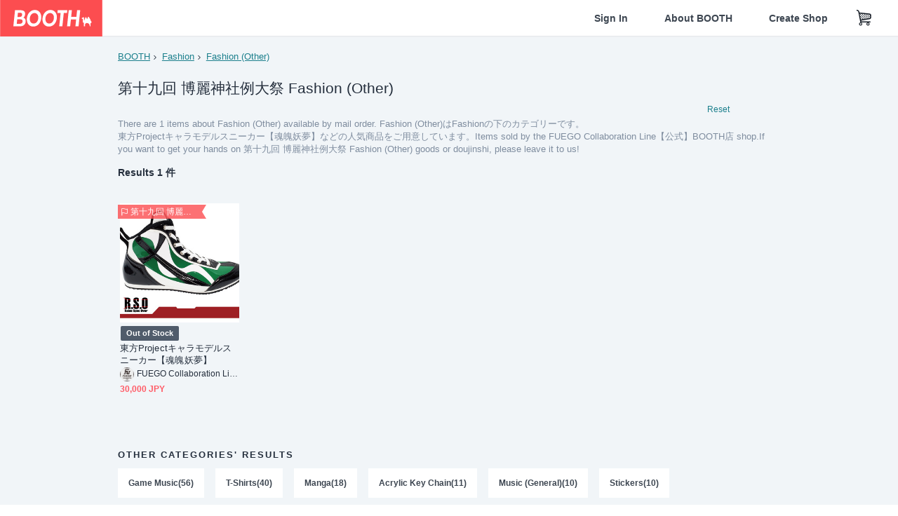

--- FILE ---
content_type: text/html; charset=utf-8
request_url: https://www.google.com/recaptcha/enterprise/anchor?ar=1&k=6LfF1dcZAAAAAOHQX8v16MX5SktDwmQINVD_6mBF&co=aHR0cHM6Ly9ib290aC5wbTo0NDM.&hl=en&v=PoyoqOPhxBO7pBk68S4YbpHZ&size=invisible&anchor-ms=20000&execute-ms=30000&cb=1n5y50qfk7uq
body_size: 48562
content:
<!DOCTYPE HTML><html dir="ltr" lang="en"><head><meta http-equiv="Content-Type" content="text/html; charset=UTF-8">
<meta http-equiv="X-UA-Compatible" content="IE=edge">
<title>reCAPTCHA</title>
<style type="text/css">
/* cyrillic-ext */
@font-face {
  font-family: 'Roboto';
  font-style: normal;
  font-weight: 400;
  font-stretch: 100%;
  src: url(//fonts.gstatic.com/s/roboto/v48/KFO7CnqEu92Fr1ME7kSn66aGLdTylUAMa3GUBHMdazTgWw.woff2) format('woff2');
  unicode-range: U+0460-052F, U+1C80-1C8A, U+20B4, U+2DE0-2DFF, U+A640-A69F, U+FE2E-FE2F;
}
/* cyrillic */
@font-face {
  font-family: 'Roboto';
  font-style: normal;
  font-weight: 400;
  font-stretch: 100%;
  src: url(//fonts.gstatic.com/s/roboto/v48/KFO7CnqEu92Fr1ME7kSn66aGLdTylUAMa3iUBHMdazTgWw.woff2) format('woff2');
  unicode-range: U+0301, U+0400-045F, U+0490-0491, U+04B0-04B1, U+2116;
}
/* greek-ext */
@font-face {
  font-family: 'Roboto';
  font-style: normal;
  font-weight: 400;
  font-stretch: 100%;
  src: url(//fonts.gstatic.com/s/roboto/v48/KFO7CnqEu92Fr1ME7kSn66aGLdTylUAMa3CUBHMdazTgWw.woff2) format('woff2');
  unicode-range: U+1F00-1FFF;
}
/* greek */
@font-face {
  font-family: 'Roboto';
  font-style: normal;
  font-weight: 400;
  font-stretch: 100%;
  src: url(//fonts.gstatic.com/s/roboto/v48/KFO7CnqEu92Fr1ME7kSn66aGLdTylUAMa3-UBHMdazTgWw.woff2) format('woff2');
  unicode-range: U+0370-0377, U+037A-037F, U+0384-038A, U+038C, U+038E-03A1, U+03A3-03FF;
}
/* math */
@font-face {
  font-family: 'Roboto';
  font-style: normal;
  font-weight: 400;
  font-stretch: 100%;
  src: url(//fonts.gstatic.com/s/roboto/v48/KFO7CnqEu92Fr1ME7kSn66aGLdTylUAMawCUBHMdazTgWw.woff2) format('woff2');
  unicode-range: U+0302-0303, U+0305, U+0307-0308, U+0310, U+0312, U+0315, U+031A, U+0326-0327, U+032C, U+032F-0330, U+0332-0333, U+0338, U+033A, U+0346, U+034D, U+0391-03A1, U+03A3-03A9, U+03B1-03C9, U+03D1, U+03D5-03D6, U+03F0-03F1, U+03F4-03F5, U+2016-2017, U+2034-2038, U+203C, U+2040, U+2043, U+2047, U+2050, U+2057, U+205F, U+2070-2071, U+2074-208E, U+2090-209C, U+20D0-20DC, U+20E1, U+20E5-20EF, U+2100-2112, U+2114-2115, U+2117-2121, U+2123-214F, U+2190, U+2192, U+2194-21AE, U+21B0-21E5, U+21F1-21F2, U+21F4-2211, U+2213-2214, U+2216-22FF, U+2308-230B, U+2310, U+2319, U+231C-2321, U+2336-237A, U+237C, U+2395, U+239B-23B7, U+23D0, U+23DC-23E1, U+2474-2475, U+25AF, U+25B3, U+25B7, U+25BD, U+25C1, U+25CA, U+25CC, U+25FB, U+266D-266F, U+27C0-27FF, U+2900-2AFF, U+2B0E-2B11, U+2B30-2B4C, U+2BFE, U+3030, U+FF5B, U+FF5D, U+1D400-1D7FF, U+1EE00-1EEFF;
}
/* symbols */
@font-face {
  font-family: 'Roboto';
  font-style: normal;
  font-weight: 400;
  font-stretch: 100%;
  src: url(//fonts.gstatic.com/s/roboto/v48/KFO7CnqEu92Fr1ME7kSn66aGLdTylUAMaxKUBHMdazTgWw.woff2) format('woff2');
  unicode-range: U+0001-000C, U+000E-001F, U+007F-009F, U+20DD-20E0, U+20E2-20E4, U+2150-218F, U+2190, U+2192, U+2194-2199, U+21AF, U+21E6-21F0, U+21F3, U+2218-2219, U+2299, U+22C4-22C6, U+2300-243F, U+2440-244A, U+2460-24FF, U+25A0-27BF, U+2800-28FF, U+2921-2922, U+2981, U+29BF, U+29EB, U+2B00-2BFF, U+4DC0-4DFF, U+FFF9-FFFB, U+10140-1018E, U+10190-1019C, U+101A0, U+101D0-101FD, U+102E0-102FB, U+10E60-10E7E, U+1D2C0-1D2D3, U+1D2E0-1D37F, U+1F000-1F0FF, U+1F100-1F1AD, U+1F1E6-1F1FF, U+1F30D-1F30F, U+1F315, U+1F31C, U+1F31E, U+1F320-1F32C, U+1F336, U+1F378, U+1F37D, U+1F382, U+1F393-1F39F, U+1F3A7-1F3A8, U+1F3AC-1F3AF, U+1F3C2, U+1F3C4-1F3C6, U+1F3CA-1F3CE, U+1F3D4-1F3E0, U+1F3ED, U+1F3F1-1F3F3, U+1F3F5-1F3F7, U+1F408, U+1F415, U+1F41F, U+1F426, U+1F43F, U+1F441-1F442, U+1F444, U+1F446-1F449, U+1F44C-1F44E, U+1F453, U+1F46A, U+1F47D, U+1F4A3, U+1F4B0, U+1F4B3, U+1F4B9, U+1F4BB, U+1F4BF, U+1F4C8-1F4CB, U+1F4D6, U+1F4DA, U+1F4DF, U+1F4E3-1F4E6, U+1F4EA-1F4ED, U+1F4F7, U+1F4F9-1F4FB, U+1F4FD-1F4FE, U+1F503, U+1F507-1F50B, U+1F50D, U+1F512-1F513, U+1F53E-1F54A, U+1F54F-1F5FA, U+1F610, U+1F650-1F67F, U+1F687, U+1F68D, U+1F691, U+1F694, U+1F698, U+1F6AD, U+1F6B2, U+1F6B9-1F6BA, U+1F6BC, U+1F6C6-1F6CF, U+1F6D3-1F6D7, U+1F6E0-1F6EA, U+1F6F0-1F6F3, U+1F6F7-1F6FC, U+1F700-1F7FF, U+1F800-1F80B, U+1F810-1F847, U+1F850-1F859, U+1F860-1F887, U+1F890-1F8AD, U+1F8B0-1F8BB, U+1F8C0-1F8C1, U+1F900-1F90B, U+1F93B, U+1F946, U+1F984, U+1F996, U+1F9E9, U+1FA00-1FA6F, U+1FA70-1FA7C, U+1FA80-1FA89, U+1FA8F-1FAC6, U+1FACE-1FADC, U+1FADF-1FAE9, U+1FAF0-1FAF8, U+1FB00-1FBFF;
}
/* vietnamese */
@font-face {
  font-family: 'Roboto';
  font-style: normal;
  font-weight: 400;
  font-stretch: 100%;
  src: url(//fonts.gstatic.com/s/roboto/v48/KFO7CnqEu92Fr1ME7kSn66aGLdTylUAMa3OUBHMdazTgWw.woff2) format('woff2');
  unicode-range: U+0102-0103, U+0110-0111, U+0128-0129, U+0168-0169, U+01A0-01A1, U+01AF-01B0, U+0300-0301, U+0303-0304, U+0308-0309, U+0323, U+0329, U+1EA0-1EF9, U+20AB;
}
/* latin-ext */
@font-face {
  font-family: 'Roboto';
  font-style: normal;
  font-weight: 400;
  font-stretch: 100%;
  src: url(//fonts.gstatic.com/s/roboto/v48/KFO7CnqEu92Fr1ME7kSn66aGLdTylUAMa3KUBHMdazTgWw.woff2) format('woff2');
  unicode-range: U+0100-02BA, U+02BD-02C5, U+02C7-02CC, U+02CE-02D7, U+02DD-02FF, U+0304, U+0308, U+0329, U+1D00-1DBF, U+1E00-1E9F, U+1EF2-1EFF, U+2020, U+20A0-20AB, U+20AD-20C0, U+2113, U+2C60-2C7F, U+A720-A7FF;
}
/* latin */
@font-face {
  font-family: 'Roboto';
  font-style: normal;
  font-weight: 400;
  font-stretch: 100%;
  src: url(//fonts.gstatic.com/s/roboto/v48/KFO7CnqEu92Fr1ME7kSn66aGLdTylUAMa3yUBHMdazQ.woff2) format('woff2');
  unicode-range: U+0000-00FF, U+0131, U+0152-0153, U+02BB-02BC, U+02C6, U+02DA, U+02DC, U+0304, U+0308, U+0329, U+2000-206F, U+20AC, U+2122, U+2191, U+2193, U+2212, U+2215, U+FEFF, U+FFFD;
}
/* cyrillic-ext */
@font-face {
  font-family: 'Roboto';
  font-style: normal;
  font-weight: 500;
  font-stretch: 100%;
  src: url(//fonts.gstatic.com/s/roboto/v48/KFO7CnqEu92Fr1ME7kSn66aGLdTylUAMa3GUBHMdazTgWw.woff2) format('woff2');
  unicode-range: U+0460-052F, U+1C80-1C8A, U+20B4, U+2DE0-2DFF, U+A640-A69F, U+FE2E-FE2F;
}
/* cyrillic */
@font-face {
  font-family: 'Roboto';
  font-style: normal;
  font-weight: 500;
  font-stretch: 100%;
  src: url(//fonts.gstatic.com/s/roboto/v48/KFO7CnqEu92Fr1ME7kSn66aGLdTylUAMa3iUBHMdazTgWw.woff2) format('woff2');
  unicode-range: U+0301, U+0400-045F, U+0490-0491, U+04B0-04B1, U+2116;
}
/* greek-ext */
@font-face {
  font-family: 'Roboto';
  font-style: normal;
  font-weight: 500;
  font-stretch: 100%;
  src: url(//fonts.gstatic.com/s/roboto/v48/KFO7CnqEu92Fr1ME7kSn66aGLdTylUAMa3CUBHMdazTgWw.woff2) format('woff2');
  unicode-range: U+1F00-1FFF;
}
/* greek */
@font-face {
  font-family: 'Roboto';
  font-style: normal;
  font-weight: 500;
  font-stretch: 100%;
  src: url(//fonts.gstatic.com/s/roboto/v48/KFO7CnqEu92Fr1ME7kSn66aGLdTylUAMa3-UBHMdazTgWw.woff2) format('woff2');
  unicode-range: U+0370-0377, U+037A-037F, U+0384-038A, U+038C, U+038E-03A1, U+03A3-03FF;
}
/* math */
@font-face {
  font-family: 'Roboto';
  font-style: normal;
  font-weight: 500;
  font-stretch: 100%;
  src: url(//fonts.gstatic.com/s/roboto/v48/KFO7CnqEu92Fr1ME7kSn66aGLdTylUAMawCUBHMdazTgWw.woff2) format('woff2');
  unicode-range: U+0302-0303, U+0305, U+0307-0308, U+0310, U+0312, U+0315, U+031A, U+0326-0327, U+032C, U+032F-0330, U+0332-0333, U+0338, U+033A, U+0346, U+034D, U+0391-03A1, U+03A3-03A9, U+03B1-03C9, U+03D1, U+03D5-03D6, U+03F0-03F1, U+03F4-03F5, U+2016-2017, U+2034-2038, U+203C, U+2040, U+2043, U+2047, U+2050, U+2057, U+205F, U+2070-2071, U+2074-208E, U+2090-209C, U+20D0-20DC, U+20E1, U+20E5-20EF, U+2100-2112, U+2114-2115, U+2117-2121, U+2123-214F, U+2190, U+2192, U+2194-21AE, U+21B0-21E5, U+21F1-21F2, U+21F4-2211, U+2213-2214, U+2216-22FF, U+2308-230B, U+2310, U+2319, U+231C-2321, U+2336-237A, U+237C, U+2395, U+239B-23B7, U+23D0, U+23DC-23E1, U+2474-2475, U+25AF, U+25B3, U+25B7, U+25BD, U+25C1, U+25CA, U+25CC, U+25FB, U+266D-266F, U+27C0-27FF, U+2900-2AFF, U+2B0E-2B11, U+2B30-2B4C, U+2BFE, U+3030, U+FF5B, U+FF5D, U+1D400-1D7FF, U+1EE00-1EEFF;
}
/* symbols */
@font-face {
  font-family: 'Roboto';
  font-style: normal;
  font-weight: 500;
  font-stretch: 100%;
  src: url(//fonts.gstatic.com/s/roboto/v48/KFO7CnqEu92Fr1ME7kSn66aGLdTylUAMaxKUBHMdazTgWw.woff2) format('woff2');
  unicode-range: U+0001-000C, U+000E-001F, U+007F-009F, U+20DD-20E0, U+20E2-20E4, U+2150-218F, U+2190, U+2192, U+2194-2199, U+21AF, U+21E6-21F0, U+21F3, U+2218-2219, U+2299, U+22C4-22C6, U+2300-243F, U+2440-244A, U+2460-24FF, U+25A0-27BF, U+2800-28FF, U+2921-2922, U+2981, U+29BF, U+29EB, U+2B00-2BFF, U+4DC0-4DFF, U+FFF9-FFFB, U+10140-1018E, U+10190-1019C, U+101A0, U+101D0-101FD, U+102E0-102FB, U+10E60-10E7E, U+1D2C0-1D2D3, U+1D2E0-1D37F, U+1F000-1F0FF, U+1F100-1F1AD, U+1F1E6-1F1FF, U+1F30D-1F30F, U+1F315, U+1F31C, U+1F31E, U+1F320-1F32C, U+1F336, U+1F378, U+1F37D, U+1F382, U+1F393-1F39F, U+1F3A7-1F3A8, U+1F3AC-1F3AF, U+1F3C2, U+1F3C4-1F3C6, U+1F3CA-1F3CE, U+1F3D4-1F3E0, U+1F3ED, U+1F3F1-1F3F3, U+1F3F5-1F3F7, U+1F408, U+1F415, U+1F41F, U+1F426, U+1F43F, U+1F441-1F442, U+1F444, U+1F446-1F449, U+1F44C-1F44E, U+1F453, U+1F46A, U+1F47D, U+1F4A3, U+1F4B0, U+1F4B3, U+1F4B9, U+1F4BB, U+1F4BF, U+1F4C8-1F4CB, U+1F4D6, U+1F4DA, U+1F4DF, U+1F4E3-1F4E6, U+1F4EA-1F4ED, U+1F4F7, U+1F4F9-1F4FB, U+1F4FD-1F4FE, U+1F503, U+1F507-1F50B, U+1F50D, U+1F512-1F513, U+1F53E-1F54A, U+1F54F-1F5FA, U+1F610, U+1F650-1F67F, U+1F687, U+1F68D, U+1F691, U+1F694, U+1F698, U+1F6AD, U+1F6B2, U+1F6B9-1F6BA, U+1F6BC, U+1F6C6-1F6CF, U+1F6D3-1F6D7, U+1F6E0-1F6EA, U+1F6F0-1F6F3, U+1F6F7-1F6FC, U+1F700-1F7FF, U+1F800-1F80B, U+1F810-1F847, U+1F850-1F859, U+1F860-1F887, U+1F890-1F8AD, U+1F8B0-1F8BB, U+1F8C0-1F8C1, U+1F900-1F90B, U+1F93B, U+1F946, U+1F984, U+1F996, U+1F9E9, U+1FA00-1FA6F, U+1FA70-1FA7C, U+1FA80-1FA89, U+1FA8F-1FAC6, U+1FACE-1FADC, U+1FADF-1FAE9, U+1FAF0-1FAF8, U+1FB00-1FBFF;
}
/* vietnamese */
@font-face {
  font-family: 'Roboto';
  font-style: normal;
  font-weight: 500;
  font-stretch: 100%;
  src: url(//fonts.gstatic.com/s/roboto/v48/KFO7CnqEu92Fr1ME7kSn66aGLdTylUAMa3OUBHMdazTgWw.woff2) format('woff2');
  unicode-range: U+0102-0103, U+0110-0111, U+0128-0129, U+0168-0169, U+01A0-01A1, U+01AF-01B0, U+0300-0301, U+0303-0304, U+0308-0309, U+0323, U+0329, U+1EA0-1EF9, U+20AB;
}
/* latin-ext */
@font-face {
  font-family: 'Roboto';
  font-style: normal;
  font-weight: 500;
  font-stretch: 100%;
  src: url(//fonts.gstatic.com/s/roboto/v48/KFO7CnqEu92Fr1ME7kSn66aGLdTylUAMa3KUBHMdazTgWw.woff2) format('woff2');
  unicode-range: U+0100-02BA, U+02BD-02C5, U+02C7-02CC, U+02CE-02D7, U+02DD-02FF, U+0304, U+0308, U+0329, U+1D00-1DBF, U+1E00-1E9F, U+1EF2-1EFF, U+2020, U+20A0-20AB, U+20AD-20C0, U+2113, U+2C60-2C7F, U+A720-A7FF;
}
/* latin */
@font-face {
  font-family: 'Roboto';
  font-style: normal;
  font-weight: 500;
  font-stretch: 100%;
  src: url(//fonts.gstatic.com/s/roboto/v48/KFO7CnqEu92Fr1ME7kSn66aGLdTylUAMa3yUBHMdazQ.woff2) format('woff2');
  unicode-range: U+0000-00FF, U+0131, U+0152-0153, U+02BB-02BC, U+02C6, U+02DA, U+02DC, U+0304, U+0308, U+0329, U+2000-206F, U+20AC, U+2122, U+2191, U+2193, U+2212, U+2215, U+FEFF, U+FFFD;
}
/* cyrillic-ext */
@font-face {
  font-family: 'Roboto';
  font-style: normal;
  font-weight: 900;
  font-stretch: 100%;
  src: url(//fonts.gstatic.com/s/roboto/v48/KFO7CnqEu92Fr1ME7kSn66aGLdTylUAMa3GUBHMdazTgWw.woff2) format('woff2');
  unicode-range: U+0460-052F, U+1C80-1C8A, U+20B4, U+2DE0-2DFF, U+A640-A69F, U+FE2E-FE2F;
}
/* cyrillic */
@font-face {
  font-family: 'Roboto';
  font-style: normal;
  font-weight: 900;
  font-stretch: 100%;
  src: url(//fonts.gstatic.com/s/roboto/v48/KFO7CnqEu92Fr1ME7kSn66aGLdTylUAMa3iUBHMdazTgWw.woff2) format('woff2');
  unicode-range: U+0301, U+0400-045F, U+0490-0491, U+04B0-04B1, U+2116;
}
/* greek-ext */
@font-face {
  font-family: 'Roboto';
  font-style: normal;
  font-weight: 900;
  font-stretch: 100%;
  src: url(//fonts.gstatic.com/s/roboto/v48/KFO7CnqEu92Fr1ME7kSn66aGLdTylUAMa3CUBHMdazTgWw.woff2) format('woff2');
  unicode-range: U+1F00-1FFF;
}
/* greek */
@font-face {
  font-family: 'Roboto';
  font-style: normal;
  font-weight: 900;
  font-stretch: 100%;
  src: url(//fonts.gstatic.com/s/roboto/v48/KFO7CnqEu92Fr1ME7kSn66aGLdTylUAMa3-UBHMdazTgWw.woff2) format('woff2');
  unicode-range: U+0370-0377, U+037A-037F, U+0384-038A, U+038C, U+038E-03A1, U+03A3-03FF;
}
/* math */
@font-face {
  font-family: 'Roboto';
  font-style: normal;
  font-weight: 900;
  font-stretch: 100%;
  src: url(//fonts.gstatic.com/s/roboto/v48/KFO7CnqEu92Fr1ME7kSn66aGLdTylUAMawCUBHMdazTgWw.woff2) format('woff2');
  unicode-range: U+0302-0303, U+0305, U+0307-0308, U+0310, U+0312, U+0315, U+031A, U+0326-0327, U+032C, U+032F-0330, U+0332-0333, U+0338, U+033A, U+0346, U+034D, U+0391-03A1, U+03A3-03A9, U+03B1-03C9, U+03D1, U+03D5-03D6, U+03F0-03F1, U+03F4-03F5, U+2016-2017, U+2034-2038, U+203C, U+2040, U+2043, U+2047, U+2050, U+2057, U+205F, U+2070-2071, U+2074-208E, U+2090-209C, U+20D0-20DC, U+20E1, U+20E5-20EF, U+2100-2112, U+2114-2115, U+2117-2121, U+2123-214F, U+2190, U+2192, U+2194-21AE, U+21B0-21E5, U+21F1-21F2, U+21F4-2211, U+2213-2214, U+2216-22FF, U+2308-230B, U+2310, U+2319, U+231C-2321, U+2336-237A, U+237C, U+2395, U+239B-23B7, U+23D0, U+23DC-23E1, U+2474-2475, U+25AF, U+25B3, U+25B7, U+25BD, U+25C1, U+25CA, U+25CC, U+25FB, U+266D-266F, U+27C0-27FF, U+2900-2AFF, U+2B0E-2B11, U+2B30-2B4C, U+2BFE, U+3030, U+FF5B, U+FF5D, U+1D400-1D7FF, U+1EE00-1EEFF;
}
/* symbols */
@font-face {
  font-family: 'Roboto';
  font-style: normal;
  font-weight: 900;
  font-stretch: 100%;
  src: url(//fonts.gstatic.com/s/roboto/v48/KFO7CnqEu92Fr1ME7kSn66aGLdTylUAMaxKUBHMdazTgWw.woff2) format('woff2');
  unicode-range: U+0001-000C, U+000E-001F, U+007F-009F, U+20DD-20E0, U+20E2-20E4, U+2150-218F, U+2190, U+2192, U+2194-2199, U+21AF, U+21E6-21F0, U+21F3, U+2218-2219, U+2299, U+22C4-22C6, U+2300-243F, U+2440-244A, U+2460-24FF, U+25A0-27BF, U+2800-28FF, U+2921-2922, U+2981, U+29BF, U+29EB, U+2B00-2BFF, U+4DC0-4DFF, U+FFF9-FFFB, U+10140-1018E, U+10190-1019C, U+101A0, U+101D0-101FD, U+102E0-102FB, U+10E60-10E7E, U+1D2C0-1D2D3, U+1D2E0-1D37F, U+1F000-1F0FF, U+1F100-1F1AD, U+1F1E6-1F1FF, U+1F30D-1F30F, U+1F315, U+1F31C, U+1F31E, U+1F320-1F32C, U+1F336, U+1F378, U+1F37D, U+1F382, U+1F393-1F39F, U+1F3A7-1F3A8, U+1F3AC-1F3AF, U+1F3C2, U+1F3C4-1F3C6, U+1F3CA-1F3CE, U+1F3D4-1F3E0, U+1F3ED, U+1F3F1-1F3F3, U+1F3F5-1F3F7, U+1F408, U+1F415, U+1F41F, U+1F426, U+1F43F, U+1F441-1F442, U+1F444, U+1F446-1F449, U+1F44C-1F44E, U+1F453, U+1F46A, U+1F47D, U+1F4A3, U+1F4B0, U+1F4B3, U+1F4B9, U+1F4BB, U+1F4BF, U+1F4C8-1F4CB, U+1F4D6, U+1F4DA, U+1F4DF, U+1F4E3-1F4E6, U+1F4EA-1F4ED, U+1F4F7, U+1F4F9-1F4FB, U+1F4FD-1F4FE, U+1F503, U+1F507-1F50B, U+1F50D, U+1F512-1F513, U+1F53E-1F54A, U+1F54F-1F5FA, U+1F610, U+1F650-1F67F, U+1F687, U+1F68D, U+1F691, U+1F694, U+1F698, U+1F6AD, U+1F6B2, U+1F6B9-1F6BA, U+1F6BC, U+1F6C6-1F6CF, U+1F6D3-1F6D7, U+1F6E0-1F6EA, U+1F6F0-1F6F3, U+1F6F7-1F6FC, U+1F700-1F7FF, U+1F800-1F80B, U+1F810-1F847, U+1F850-1F859, U+1F860-1F887, U+1F890-1F8AD, U+1F8B0-1F8BB, U+1F8C0-1F8C1, U+1F900-1F90B, U+1F93B, U+1F946, U+1F984, U+1F996, U+1F9E9, U+1FA00-1FA6F, U+1FA70-1FA7C, U+1FA80-1FA89, U+1FA8F-1FAC6, U+1FACE-1FADC, U+1FADF-1FAE9, U+1FAF0-1FAF8, U+1FB00-1FBFF;
}
/* vietnamese */
@font-face {
  font-family: 'Roboto';
  font-style: normal;
  font-weight: 900;
  font-stretch: 100%;
  src: url(//fonts.gstatic.com/s/roboto/v48/KFO7CnqEu92Fr1ME7kSn66aGLdTylUAMa3OUBHMdazTgWw.woff2) format('woff2');
  unicode-range: U+0102-0103, U+0110-0111, U+0128-0129, U+0168-0169, U+01A0-01A1, U+01AF-01B0, U+0300-0301, U+0303-0304, U+0308-0309, U+0323, U+0329, U+1EA0-1EF9, U+20AB;
}
/* latin-ext */
@font-face {
  font-family: 'Roboto';
  font-style: normal;
  font-weight: 900;
  font-stretch: 100%;
  src: url(//fonts.gstatic.com/s/roboto/v48/KFO7CnqEu92Fr1ME7kSn66aGLdTylUAMa3KUBHMdazTgWw.woff2) format('woff2');
  unicode-range: U+0100-02BA, U+02BD-02C5, U+02C7-02CC, U+02CE-02D7, U+02DD-02FF, U+0304, U+0308, U+0329, U+1D00-1DBF, U+1E00-1E9F, U+1EF2-1EFF, U+2020, U+20A0-20AB, U+20AD-20C0, U+2113, U+2C60-2C7F, U+A720-A7FF;
}
/* latin */
@font-face {
  font-family: 'Roboto';
  font-style: normal;
  font-weight: 900;
  font-stretch: 100%;
  src: url(//fonts.gstatic.com/s/roboto/v48/KFO7CnqEu92Fr1ME7kSn66aGLdTylUAMa3yUBHMdazQ.woff2) format('woff2');
  unicode-range: U+0000-00FF, U+0131, U+0152-0153, U+02BB-02BC, U+02C6, U+02DA, U+02DC, U+0304, U+0308, U+0329, U+2000-206F, U+20AC, U+2122, U+2191, U+2193, U+2212, U+2215, U+FEFF, U+FFFD;
}

</style>
<link rel="stylesheet" type="text/css" href="https://www.gstatic.com/recaptcha/releases/PoyoqOPhxBO7pBk68S4YbpHZ/styles__ltr.css">
<script nonce="YyVE5qR-dr4WFLQ8-cFR1Q" type="text/javascript">window['__recaptcha_api'] = 'https://www.google.com/recaptcha/enterprise/';</script>
<script type="text/javascript" src="https://www.gstatic.com/recaptcha/releases/PoyoqOPhxBO7pBk68S4YbpHZ/recaptcha__en.js" nonce="YyVE5qR-dr4WFLQ8-cFR1Q">
      
    </script></head>
<body><div id="rc-anchor-alert" class="rc-anchor-alert"></div>
<input type="hidden" id="recaptcha-token" value="[base64]">
<script type="text/javascript" nonce="YyVE5qR-dr4WFLQ8-cFR1Q">
      recaptcha.anchor.Main.init("[\x22ainput\x22,[\x22bgdata\x22,\x22\x22,\[base64]/[base64]/[base64]/KE4oMTI0LHYsdi5HKSxMWihsLHYpKTpOKDEyNCx2LGwpLFYpLHYpLFQpKSxGKDE3MSx2KX0scjc9ZnVuY3Rpb24obCl7cmV0dXJuIGx9LEM9ZnVuY3Rpb24obCxWLHYpe04odixsLFYpLFZbYWtdPTI3OTZ9LG49ZnVuY3Rpb24obCxWKXtWLlg9KChWLlg/[base64]/[base64]/[base64]/[base64]/[base64]/[base64]/[base64]/[base64]/[base64]/[base64]/[base64]\\u003d\x22,\[base64]\x22,\[base64]/DpGbCksKowo3DqAVUA2XDvMOoTnMdCsK6ZRoewrrDjyHCn8K8FGvCr8OHK8OJw5zCtsObw5fDncK2wp/ClERPwp8/[base64]/YsKdwp7CtRVewrt5wrrCoMOhUcOiw5/CiVHClyEPw4nDvAxDwrXDm8KvwrXCgMKOWsOVwqTChFTCo0DCgXF0w6XDgGrCvcKwJmYMecOEw4DDlilZJRHDvMOwDMKUwqvDmTTDsMOSJcOED11xVcOXd8OufCcBQMOMIsKawo/CmMKMwrbDoxRIw6tjw7/DgsOuDMKPW8K4E8OeF8OCQ8Krw73DhVnCkmPDmmB+KcKGw5LCg8O2wobDpcKgcsOIwqfDp0MHOCrClgTDlQNHJ8K2w4bDuRbDg2Y8M8OBwrtvwoxSQinCjX8pQ8KTwoPCm8Ouw79+a8KRIcKMw6x0woshwrHDgsKPwrkdTHLChcK4wpsswp0CO8OtQMKhw5/Dkg87Y8O+PcKyw7zDt8O1VC9Rw53DnQzDhRHCjQNZIFMsIyLDn8O6KhoTwoXClHnCm2jCu8KSwprDmcKKWS/CnAPCiiNhbE/[base64]/ChMO/wpbDu8Kdw4kcQMKbOsOzAMOIbFQ0w6Q7Di/CkcKSw5gDw5YxfQBBwonDpxrDosOVw514wo1dUsOMKcKxwoo5w5ApwoPDli7DlMKKPRtUwo3Doi3Ch3LChlXDowvDnznChsOOwpRxd8OLflBoJ8KlecKkMAxGKiDChQXDucOSw7bCmQR4wrQabXgSw6YYwqpkw7jCmF/DjkhIw4Y2dVnCrcKhw6/Cp8OQHXh5PsKwMncYwrdec8OOV8OWRsKKwplXw6PDocKlw7tTw51FRsOZw6rDpFDDoDpNw5fCoMK/[base64]/Dp1pawoB9wrvCgSEfa1QDL3DCvMOce8KbWD0mw6FERMOnwqwAbcKAwrYtw57DiHEgTsKbC3VADsO0WFzCo0jCtcOKRC7DjDEKwr9KYG4Xw6/ClRXCrUFiJ3gww4fDuQ1qwphQwqh5w5ZILcKiw5PCvmDDqsOTwo/DoMOqw6h8FsOvwoEAw4YCwqovRMOyDcOcw7nDk8KYw5XDnl7Ci8Knw67DicK8wrxUJ0ZKwoXCmVvClsKJbGElV8OdSFRSw6DDoMKrw5DDsDoHwrwgw7czwp7DmMKZWxMNw43Dm8OreMOdw41GBy3CrcOfHy8Aw5xKT8K/[base64]/ClDHCkWZrPXLCrsKKQ2DDpy40ZWPDlXcewosXVsKEUUDCqxtlwqIhwrPCtATCv8O+w5l2w7gBw7wZdR7DoMONwqVpY0hQwo7DsWvCvsKlKMORY8OZwrLCjTZURg1rWg/CkhzDvnnDq2HDkHkfRyQVRMKJIT3CrF7CpUbDlsKuw7PDq8OXO8KjwpM2MsOqJ8OzwqvCqF7Cjyp5NMKuwqs6KV93bksgHMOpYkTDp8Orw5kRw6d7wpFpHQLDqQ/CpMOhw7/[base64]/[base64]/ChMOGw47DnMOEKMOOXMO8w6zDhXTCu8KUw48PfRFAwp7Cn8O8csOOHcKaQcOsw6snCR0RfRsZEXTDlyfDvX/Cm8KvwprCj1LDvMOYdMKIeMO1FzYYwpY3Hk0dwoUcwqnDkMOdwpZ1eWTDksOPwq7CuHnDhMOAwqISRsO9wo5JGsKGRR/[base64]/[base64]/CrmnDvMKoeMOsCh8pw4J8CHvCg8K6GcKTw4crwocMw5c8wprDusKMwpzDnGEKEVPDoMOuw7LDh8OKwqDDjAxuwpdbw7HCr33Cj8OxXsKiw5nDo8OaQcOicVE3E8OnwqjCjS/DtsOfbsK0w7tBwo4bwrbDrsOUw5nDvVbDgcK3EsOuw6jDp8KsV8OCw78kw4VLwrFkJcO3wrAxwq1iTE3CjEPDp8O8d8OTwpzDgFDCoUx1KWnDvcOOwqnDp8OMw5XDgMOKw4HDggvChQ8dwp5Jw63DncOswqDDocOEwpDDlC/DkMO4dElrN3Zuw7TCvWrDhsKYRMKlD8O1w77DjcOMEMKDwp3DhV3Dj8OaV8OGFjnDnQIywotywp1/b8ONwoLCnAF4wpRREytnwprCmjLDpMKZRsOIw5/DiCE2cgPDgXxhPEvCs29ewqEkbcOCw7BiVsKmw4kww6o4RsKiHcO7wqbDmsKdw5ATfG7Dv0XCiUkHVUAVw4IewqzCg8Kmw6AvQcOXw4zCuA/Cpx/DsHfCpcKxwo9Yw57DpcOrT8OJecKfwq8kwq4dGxTDscO/wprCiMKRHknDpsKmwq/CsDcVwrJBw7Ulw79oAWkWw47DhMKUXjxLw6luXzZ1D8KLacOVwqggdG/Dk8OhWHnCsERkKsK5ADXCiMOvJsKdS3pOXVXCtsKXYWFkw5bCn1fDicO/[base64]/Dt8OIaSUpw65qcMOyXhLDmMKpPgnDu3kYc8K2E8KAWsK8w4E/w6BSw4JCw5R0FFEidSzDsFdPwoDDqMKaRnPDsFnDtcKHwqF0w4bChU7DscOuTsKeBixUBsODQ8OwNQ7Dtn3DoE1KZMKlw6fDl8KAw4rDkg/DrMOiw47Dj27CjChQw5UCw7owwoNkw6/Do8Khw4DDqMOJwpESbTIzN1DCr8OqwqQnf8Kna0ktw5Q1wqDDvMKHw4oyw7dbwqvCqsOgw4DCnMKVw4x4F0nDmWDCjjEOw7IUw6Rhw6jDhmcRwq5FY8O/ScKawoDCsRJPcMKEJcONwrpKw4Zfw4Q1wrvDlgIKw7RNMzRDMsOtZcOEw5zCt34JfcKeOWsIBE97Kjdhw47CpcOow7d+wq1hETJVbcK0w7d3w5cpwoDDvSUdw7TCtU0bwqDChhQTGikQVBhoQDZXw5kdVMKpT8KDIDzDh1XCs8Kkw7AqTB/CnmpbwqzDoMKvw4fDrMKRw7XDn8KOw65fw7PDui3CmcKnF8Oewrtzw4gDw6N7KMOiYxPDlRNIw4LCg8KiYU7CqwJ4wrJSAcODw4XCnVbCp8OTNwLDq8K7XyDDpcOuOQ3DlhbDj1sOW8Kiw6Icw6/DrmrCj8OpwqHDnMKkNcOHw7FCwoLDqMKOwrp+w7jCjsKDacOAwpgIB8K/[base64]/Ds2rDhsKzXsKtwolzWsOdWcK4OU3DuMOowo7CuD5TwqfDpsK/cwTDg8K5wo7CpynDk8O0aWUyw6xGPMKKwowJw5LDsBbCmzY4W8ORwpkLEcKGTWzDtxRjw6fCvcO9CcKBwo/Cqk/[base64]/DujDCjcOlJsOnw7fDkGTCmxbCnMOJwpEnwoDDrFfDt8OLdsOIPmPDhsOzM8K/D8OOw6wRw7hCwq0dMXjDsF3CnS/ClcOvF15rFSHCsVMsw7MGSArCq8KFb18aL8OvwrN0wrHCmhzDvsKDw41Yw7vDrMO3wpAmIcO3woJgw7XDucO3LnrCnSjDoMK0wrJnTw7ChMOtM1TDm8OEEsOZYyRRW8KgwoLCrcKANFLDtMKCwpYsXhvDrcO0cnXCs8KnXgHDv8KZwr5Owp/DiBLCjShFw705OMO8wr8ew4J0DMOafUYvc3klVsOuSHlCccOuw5sFDAzDn03CmzUAWxAzw7rDqcO8Q8KFw4w6HsK7wq43dQ3Di1PCsHYOwpNtw77DqxjChMKvw6XCgg/CunnCgDsGO8OmcsKlwpAdT3nDncKfMsKZwoTCoxAgw5fDusKcVxBRwqIPV8Kyw59xw5zDkBLDpFHDqyjDnEARwoZEPTXCgnfDj8KWw6FOaxjDhsK8LDYzwqTCn8Kmw63DqTBhc8KKwoxzw5YYG8OqGsOOF8K/wqZOFsOQUMOxfsOyw5rCosKpby1UejB7BgVawpk9wrvDicKvZcOCcgjDh8KcPG0WY8OyNcO4w7TCrsKrSB9Nw6DCsxTDvG7CrMO7wqfDthVOw5YtMDHCrWDDncOSwoV5NHIHKgbCmQTCiC3CvcKuYMKDwo/[base64]/Dr8KTw7HDjGPDiyHDqcOkKsK5Hgs8Z2vDilXDt8KPFWVyRj5KD0jCsylZal0Qw7vCrMKFBsK+CxZTw4zDpXvDlAbCpcK5w5vCnUx3Y8KxwrtUdMKxcFDCpFzDqsOcwr5HwonCtSrCnsOxGX1aw7XCm8O/[base64]/DjcONw6xES8OuwpHCom5CwpnDoUDCkMO0E8OPwrx1XEI0NAZMwpdGJz3DksKML8O3W8KYLMKIwpbDi8OIWn1/MifChMOiTm/ChFHDnSxcw70BJMKXwoF/w6rDsVpzw53DjcKFw6xwIcKVwqHCvw/DusKvw5ITGw4LwobDlsOUwpfCjRARe19ID1XCocKawoXChsOaw4BMw7QHwpnCgcOfw6gLcEHCoTzCp2FRV0zCqsKNFMKnPktZw7HDuEgUSTLChMKWwqc0WcKrdRR3EWxuwpQ/wojDvsOuwrTDoiQVwpHCrMOIwp3CpGw2RSlBwrPDoEdiwoccP8K3W8OsdTFdwqLDmsOmfiR3ekLDuMO2fyLCiMKbTwtgXhMMw4ZJdFTDq8KqacKPwqB4wpbDpMKcZkrCh2FnVCpTI8KAw63DkV/ClcOEw4IkcEBuwoE3G8KQb8O6wpBhR0gvbcKHwrI+HWkjMC7DoQHDm8OJNcOUw5xZw5ZeZ8OJwpgrJ8ODwqsBOhfCisKnesKSwp7DiMO4wp3DkRDDnsOvwoxJDcODfsOoTjjCix/CmMKTF0/[base64]/w5o/wrLDhcKZwrwrwr3DosKfMV/Cqz8dwqTDvTfCs0HCpMKpwr8wwo3DuETCjBwWN8OQwqrCqMKUHF3CiMOBwr0Aw7XCpT3Cm8OqbcOywrfCgcKlwpUzF8OnJcOYw7HDpzrCt8OlwrLCoErDvD0NfMO/[base64]/[base64]/aMOeBRBvXG3DicOfF8KTHMOxecKrw6TDhMKSw49Fw6Y/[base64]/w4d7T8O7LWrDrmzDhsKuwrZjClNQwo/CkjA3dcOEb8KqCsOeEmM2BcKcJjNVwpNtwotrScKFw6bCqsOBdMOnw5LCp3wvcAzCr1jDsMO8TlPDpcKHaE9/Z8OfwqM8En7DtGPCvgDDpcKJJlfCjsO+w7oWACNABgfDtyrCr8OTNjVxw5paDinDg8KNwpVbw7MnIsKcw68/w4/CvMOgw4FNOGB4CA/DlMKLThjCmsKRwqjCl8Kdw5hAEcOwXFpkXCPDlMOtw6x5HFfCnsKEw5dWbjw4wogVN0TDny3CsFVbw6bDqmPDr8K0B8OHw5URw5EkYBI9WwMgw6PDox1vw6XCqBzCtBN5WR/[base64]/DmlrDiC/Dq11KWDQRwqpYMGTDrgcwKcKIw7kPa8K8w6llwrRtw5HCncK4wrLDgAfDik3CtxNywrFXwrPDgsK2wojCijgbw7/[base64]/Dk8ODwqXDoMKBwpV8wrbCnsKlXEM3wrgRw6LCiS3DgMK/w7hgAsK2w7QYAMOpw5VswrBWEADDncORM8O6U8KGwr/[base64]/[base64]/[base64]/DpSrDuCvDh8KHwo4Ww7/[base64]/DvsOqwpLDnMOFw4DCoBnDpMKXw4MJwr3DgsKWwqQ1BAbDrsOXdMKIY8O+R8KVEcOpV8KfdVhscyTDk1zCmMOLEWLCncKWw57CosOHw4LCqhPCnCw1w53CvGBzRyTDn39+w4/CoXrCkTxUYhTDplh6F8KUw44kAHbCucO7BMOQwrfCo8KCw6DCk8OrwqAdwod4w5PClTorBWMDOsKdwrFiw4gFwosFwrTDtcO2OcKcA8OgeEdwflIQw7J0CcKqEMOkA8ODwp8Fwpkgw6/CkBVOXMOUw6HDn8KjwqIewqrCgHjDo8OxYcKNKXI3Sn7CmsOww7nDlMKdw4HChmbDmHI1wrocRcKYwp/DpnDCgsKRd8ODcizDl8OkUG5UwpnDuMKEb03CtREfw6nDs3E6aVsmAFxIwrpjYxJtw7TCgihyb3/[base64]/wpLDm8K3aE00BsODUXZvwp3DnsOLXg4mw4oswrTCmsKhawINAMOuwpVfPcKdHHcpw5jDk8O0w4NmacOYS8Knwo4Pwq4NXMO0w6khw6fCo8KhKhfDoMO+w51sw4pew6/CjsKBLEBWHcOWGMKUE2jDvAnDvMKSwpEpwo1NwqfChxAEbUTCr8Kkw7rDp8K/w7jCjBIyB2MLw7Msw4rCl15uSV/[base64]/[base64]/[base64]/CgcKxwpjDiwsUfTXCji3DoXsOGxQfwq8jUMKWHFlIw5bCvRfDrU3CvMK4AMK2wqcbWMOCwrPCtU7DnQY4w4DCqcOmcFwhwrLClhhJU8KMVW/CmsOXYMOFwqM8w5QTwpxCwp3DsRbCucOmw6V5w7rCp8KKw6VsTSnCtC7CgsOXw79GwqrCvU3CmMKGwr7ClRp/ecK0wqZkwrY6w7pvf3PDhnR4WSrDqcOAwo/CvDpAwrovwokiwo3CjcOoVsKZF1XDp8OZw4TDusOKI8OQSQDDlBlIQsKPJSlOw6HDtA/Dh8ORwr49Oxw7wpc7w6jCqMKDwo7Dp8KXwqswOMOzwpJmwqfCscKtGsKEwo1cUVTCrwHCkMO5wqPCuDQwwrJucsORworDicOtecOAw5Rrw6HDqkVtNXIPRFQWP3/ClsOywrVDfjPDvsOVHCvCtk5wwo3DqMKOw53Di8KfYDJCJBNeIUxSRHzDuMOQDhkFwrPDsyDDmMOEJ1B5w5UDwpVywpfCicKlw5d/[base64]/c33DucKfwrxMZsKgUMKZwpYvdMOaw4I1JWACw4XDt8K0O0TDusKewoXDgsKwVitXw7NEEh1qOgbDoDZUWFxpw7HDqmAGXEN5SMOdwqHDkcKHwoPDn2NxOC/CiMOWDsKEHcOLw7vDuj8Mw6cdKVXDk1VjwqjCnntFw5DDtX/DrsOoXsKRwoUVw75gw4Q+wogiw4BMw7DCtBgnIMO1d8OGJgTCuVHCrDJ+XGU6w5gPw7UPwpRWw7lrw4nCi8OBf8Kjw6TCkStVw6oawr7CgwUIw5FCw6rCncOXGEbCky5nAcOxwrZkw4kyw6vCgWPDn8KUw4t7Olplw5wLw655wpICBmM8wrXDp8KHVcOkw6TCqFs/wrU/UBhBw6TCscKWw45iw6TDpzIpw5XDrC8jV8OlFcKJw4zCklYfwqTDhylMIlPDoGIWw7AFwrXDsk5nw6s7KDLDjMK6wprClS/[base64]/HsOsQVklwqnDmy1Wwq0GDg0tMHtREcKMbEwhw7gMw7zCoA0vWRHCsjzDksOleV4Aw51/wrIjPsOLLQpSw5PDjcOew4IZw5LDsl3DsMOyZz4iSRI9w7M8GMKXw4/DkRkXw5bCpC4gYiLDgsOdw6nCvsO9wqgYwrbDjANWwofDs8O4FcKxwpgAwp7Dnx3DmsOJJy1kGcKWwrszSHAGw40CPWkREMO5IsK1w57DncOwUBM4DRo2IsKww7pBwqlHLzTCiys1w4bDsV4Bw6oAw53Cm0MGXE3ChsOdw5pbMMOywrvCjXbDksKnw6/DosOndcOnw6HCsx05wrxKf8Kow6TDhcOFB38Yw7rDhXfChcOWIhLDk8K6w7fDhMOawozDriPDncKGw6bCknFEO1kWRxBFEMKhFRAZOxhMdwbDoQ7CnRl4w5LCm1EhP8O4w5Yywr7CsznDtSrDoMK/wpVTNgkESsOQVjrDkcOPRi3ChcOdw41swpQ1BsOYw7djeMOte3VafMOMw4bDlBdqw6TCpy7DhnDDtVHCm8O+wpNQw4/[base64]/w7bDtcOUP8KHwqXDsFJtIcOnwq9swrIpwolPKEsUM00zNMKLwrvCr8O7TcOxwr3CqjBSw6/Clxs3wpNdwpspw5MID8O6GsOQw68ffcOqwoUmZAFTwoouHm9Lw5Y/fMO7wpnDryvDj8Kqw6nCph7CmgnCp8OfUcOHTsKpwoIPwowKIMKLwpMqH8K2wq13w5zDqCLCoVJ2dSjCuiI9H8KSwrzDjsK9fEfCtnhMwrkVw6sdwpPCuRQRclPDv8OGwo0cwp3DvMKvw4J4fGx8wqjDm8OPwpDDrcK0wowXYMKnw6/DqMKhZ8OmLMKEJRBMP8Oqw4HClA0cw6XCoV4Jw60Zw5XDgxZ1d8KhDMOJWMOjY8KIwoYvLsKBHBXDkMKzLcK1w7NaeGXDjsOhw67DqgHCsn4OTyhXAWpzwpfDi1/Cqh3Cq8K5ckjDkFnDnV/CqivCi8Kyw6IFw6sLUmVbwpnCtl9tw4/Dq8Ovw5/[base64]/w4/DjDTDgcKCw5dww7g0esK4bFjCsMKuwqdnURnDrcKra03DpMKaQcOlwr7Cqg8fwqPCi2pjw6oGOcOsF07Ct0PCoD7DssKVLMO/w649RcOBacOBIsOjdMKxQGPDoT1PfMKJWsKKbBQAworDocOWwoEtDcK5F1jDqcKKw6zCsVggecOTwqtCwoU9w4PCsnhFCMOswqZLHsOqw7YzVUATw4LDmMKKN8Kawo3DicKCAsKPAF/[base64]/[base64]/DosOYPynDhcOXLU00YR9xw7IZMEVLeMO9bHppPWomESBsFsOLEsOWUsKENMOtw6dqB8OrO8KpUR7DlsODJVXChi/DrsO7W8OICE96TcO3bivChsOmb8O5wpxbZsOjLmjCl2FzbcKfwrHDlnHDgcKnLgglGAvCpQ9Swpc1IsKpw6TDnhdxwoI4woDDkhrDr0bDulnDsMKrw551F8O0PMO5w4JNwpLDrTvDuMKIw6PDmcO3JMK/[base64]/DjMOZwq56aMKmw67DiQPChkXDsTjDvSTDsMOyX8Kpwq/[base64]/CuDzDgR7Dn8KdwofDlxp5wqc0w4dnwr/DusOpYg9lQBvDosKPNSrCr8Ktw5nDgz05w7vDlErDssKnwrjCkE/CoS9qW3YAwrLDhGHCjWREcMOzwok4GCTDrBEzRsKzw6XDjE5zwqPCk8OTZRXCuEDDjcKOY8OeZGXDgsO5OxwMRkkpNnRDwqPDtQjDhhNcw6vCsA7Cr1s4KcKZwrrCnm3Dkngrw5fDo8OGGi3Ch8OnYcOuA0ocR2/DphJkwpADwp7DtTjDrDUHwqDCr8OxQcKcasKJw4HDgcK5w757BcOXDMKEI2nCtAXDh00XMxnCq8O/wospbyl3w6bDsVIpfCXCg04eNMKWZVlFwoPCsCHCpkIRw6NqwpNpHDfDjsKsB0grDxB0w4fDijhZwpDDkMKLfybCrsKNw7bDm2zDiW/DjcK8wrvClcKIw7EYdsOgwrXCil3CtmDCqHjCqQ9MwpN3w47DoxDDgTATL8Kkf8KYwo9Uw5ZGMRvDrz09w5x4AcO5Ky9WwroCwqcOw5Jqw7LCk8Kuw4PDtsKOwr86w6Vyw4zDvsKUWyXDqcOCNsO1wr0TS8KbdBo3w7xRw53CiMK/[base64]/DgALCksKdwrPCpsOAw7ggeMK+wq1pGVrDtg3CmX7ClVXDqg5rRWTDjMOAw63Dk8KIw5vCs3JwbljCiUJhd8Kfw6TCs8KDwqDCoFfDjQlcZmAnCW55RArDi07CocOawq/CpsKGVcOkwozDu8KGS1nDrjHDkmDDgMKLLMO7wpbCucKlw7bCucOiJidjwrRdwoDDn0pgwrrCusOIw4tmw6FEw4DCksKNZCHDvlLDpMO8wp4pw640VsKAw4TDjkDDssObw43DkMO6ZD/DoMOVw6XDlA3Cg8Kwa0fCtFgAw4vCgsOtwpUqHMO9w7bClmhDwqxgw7PCgsODU8OKP27DksO7UEHDnkQ/wofCpxQ1wrE2w70bblDDqTUUw698w7Q+wptTw4NwwpZlEG7Cu03Ch8KFwpjCq8Kbw6AWw4RQwoJdwpnCocOMADMdwrU6wqk9wpPCoSTDm8Oqf8K+DVLCq3JpecOuWUx/YsKtwoLCpz7CjBMsw6plwrDDlcOzwrgAe8K0w41cw7BYKzoKw6xoP3c0w7jDtVHDrcOEF8KHPMO+Hl44XglwwoTCnsOxw6dpU8OjwqoOw5gTw53Cn8OUDjQ0EAPCocO7w4TDkmDDusO6ZsKLJMO8BwLCnsK9QMOjOsKOGg/DjyR4f0LCssKZLMKzw5bCgcKjDMO5wpc+wrMUw6fDlCBzPCTCo1zDqSRhMMKnRMKFXcO4CcKcFsO7wo0Kw47DtyjCsMOWHcO7wrTDqyrDkMO/w5MIIVszw50XwqrCnB/Dqj/[base64]/KWbDl8KDw5QmHAPCisOhwp3DhcKLw5stEMKJwp4ZUcKjJ8KBeMOfw4jDjsKdJ17CsTt0M1gKwpg4Y8O8Wz5/ZcOBwpzDksOXwrJlI8KLw7LDohAKwpfDkMO6w6LDlsKJwrZFw7zCk1LDlBPCo8KcwpXCv8Olw4jCiMOXwo7DiMKmRGEHA8KOw41mw7MkUjTCqFfCl8KhwrrDicOiM8KawpfCo8OYHk00SxwoVsKde8OAw5rCnV/Cix1RwpDCisKcwoHDsyPDpn3DixrCqVrCj0kUw6Iowp8Iw45/wrfDtRJDw6J+w5XCn8OPDMOWw7VQcMKzw4TDimTConxAFElbJcKbfEHCmcO6w4p/QnLCkMKaLcKtORciw5Zue3I/I0E9w7deFkxjw4Ayw7dyesOtw6szYcKLwrnCuWlbbsOmwqnCk8OfU8OiXsO7bgzCo8Kiwq0Mw6BywopEbsOow7lhw4/Cn8K8FcKCAUPCmsKSwpLDncKHQ8KcBMOFw7w+w4QTaUcowrLDssOewp/Dhh/DrcOJw4dVw4DDm2/ChCZRIMO2wqvDkh1nLXfCr1M2AcK+GcKHG8KGMXbDold+w7/CusOgPhbCoVIbVcODAsKXwo8zTkHDviEOwoHDnzB8wr3DrhUFccK9T8OoFi3CpMOFw7jDqSTDuWgnH8OSw6XDtMObNhvCk8K7IMOGwqoAfk/Dk25yw53DrnBVw5NowqVBwrrCt8KmwqHDqQ4+w5DDmCUNE8KGIgkZfsO+GE1AwoAFw59mLjDDjgPCisOrwoBzw7nDicKMwpRYw7Vpw5dYwrXCksOvbsOsRQRFDAHCjsKIwrN1woTDkcKLwoliXgJueEs4w6RSVcOWw7h0YMKdSBBawp/Ck8K4w5XDvRFNwqgUw4LCiBHDsjVmK8K/[base64]/CuGIlwq9qw4LCtiLDoAbCrlnCmsOvYMKtwqBuwoQzwqsrA8OOw7bCvHlfNMOtSWXDimjDvcO8bT/DpzhPaxFGa8KyAw4uwowsw6TDiHd8w6TDuMKFw43ChDVjOcKrwpPCkMOxwodDw6IrHX08QyvCrBvDmyPDv2DCkMK4H8OmwrPDmy7CnlQEw4pxKcK0N07ClsKgw6PCj8KhAMKdfTBhwq5iwqB/w7tPwrE3ScKMJwAhKR56f8O4OXPCoMK2w7RpwpfDulNkw6sOwokJwoYUfHxCfmNsNMOyXjfCpHnDicOrd1JvwoPDucO7w7cbwpbDjm1dTxUZwrnClMOeOsOnMcKGw4ZDTFPCgj7CmC1VwrF3PMKqworDs8K5AcOlRFzDq8OmScOse8KnQn/ClMO/w6DCoV/DnCNcwqUmScK0woYCw4/Ck8O6GQTCosOFwp4BFB9Sw64mQD5Iw6VLScOAwrXDucOjYQoXLgTDosKqw4DDiyrCmcOQTsKjBnDDqsKsIxHCqwJqMzhoQsK0wrHClcKFwq7DuXU6AsKtK3zCvEM3wrNHwpXClcK4CgBuGMK+esOTLDbCuhHCvMO9eEhQbQIQwqDDnx/Dll7DsEvDssK5bsO+LsKCwp7DvMOUSRc1wojDlcOsShBgw6HCncOmwpfCrMKxbsK/cQdlw4Mkw7QIwofDhsKMwrI1I1LCnMKuw7BiQAMzwp5iBcKpYhTCqn9fTUZZw7JiGMO0HsKhw5YowoZvFMOOAQxlwrYhwpXCjcK6BW1Rw6zDgcKtwqjDtsKNGR3DrCNsw7jDjUQbRcKhTlU3TB/DszrCix04w481OgU3wrp1TMOMVjk5w5LDowLDgMKdw7s4wqLDnsOWwpPCsRsnb8K2wofCrsKmUcKReBnCljPDiG/DpsOgSsKtw7gNwpvCsQYQwrwzw7nCgU0zw6fDgB7DmsOTwqHDrcKRLsKAW2BDw7rDoDs6NcKTwpYCwq9fw4dOFBIhWsOrw4ZSeA8yw5FSw5bDoy0oeMOnJjEaIi/CtXvCvSNfwrtUw6DDjcOBfMKsW3FZVMOmDcOjwrwLwp5gGEPDgSZ/J8OFT2DCpD/DpsOywpUQTMK9bMOcwr9Rwp5Cw5DDoBF3w64nw6tdVMO4DUMewpHCtMK1BkvDksOHw7pewo58wrpbSW3Dn1zDs1PDulgCLQcmE8KfcMOPw7IqG0bDmcOqw6bDs8KBKg/[base64]/[base64]/CocK3wqPDm1A0MsKMwpMsMzxZLsOHw4DDjcKOw69rYBdcw7c2w5rCmxLCoxxff8Oow43CljnCk8ORScKtZsOvwqETwrVHP2Aawo7CpmDDqcOYAcObw7MjwoNZFMKQwpt/[base64]/[base64]/CoVFWLcOMw693w5YqK8OXKmECYMOkdcOWw4prw7VuEAZla8O6w7nCo8OBJcOdFhnCvcKaB8OJw47DisOPw7RLw5TDgsOIw7l/[base64]/CnnE7esKlDBsQWMOgwrllwq14NGPDiglTw71Mw43CiMKbw6gGEcOIwoTCiMOzMWrChsKkw7g+w6l8w6AQB8KEw7Njw51SFiXDjhLDscK3w7stw4waw5PCh8K9B8KoUkDDmsOlAsO/P2jDicKWICXCpU14SEDDszvDqgolHsOKSsKIw6fDt8OnVcKOwqxow5gQREcqwqcHw4bCkMOPdMKmw7gYwqhuGcKFwo3Dm8KzwoEMEcKXw4F2wo/CjRjCqMO5wp3CiMKYw4hQHsKZWsKPwobDkhXDgsKewpE9dikzcgzCmcKuVQQLHcKCRUXCvsODwpzDtzwlw5PDi1jCt1HCuABOCMKgw63CvmhZwq7CkjBswoLCoCXCusOVI3oZwqTCoMKIw7LDn1zCqcOQGMOeWhsIEyFZRcO/w7jDgUJEZiDDtMOIwoDCscKLTcK8w5ZFRi7Cr8OBQSsFwrzCtcKkw7x1w7ZYwpnChcO3cQUddsONE8Otw5XDp8OYWsKNwpMzOsKIwqDDmxdGUcKxWcOyR8OUMMKiMwTDqsOKaHkzIgdqw6FKBj13O8OUwq5hZUxiwoUNw4PCiw3Drgt8w5t/[base64]/CuE/[base64]/Cu0XCncK9K1chJkcSwo/[base64]/woQzYmdfw6gOwoZewpTDnsKnw7fDuVpSw685w6fDqB8zZsO1wp57d8OoDHLCoG3Dt0AdJ8KyR1jDhlFER8OqF8KPw4fDtinDokVawrcwwrUMw6tuw7vCkcOYw7HDk8OiRz/DnX0YRTYJAhcHwo9hwpQhwo1rw5Z/[base64]/CosKxJMKRWCdNQGDDtsOuHcOTFElow5Bmw7fDjR4nw4/DlMKSwp88w44uCSMSKjMXwrdRwpTDsksXS8OqwqrCqC0JfyHDsS1NLMOXbcOxWzXDjcO8woIedsKDKCAAw6Qfw7DCgMOSEzHCnFLDqcKyRkQSw4XDksKywpHCksK9wrDDqndhwqnCmR/DtsOCGl9xewsywpHCr8K7w4DCpcK2w685LAhlcRgOwr/CpBbDsxDChMKlw7XDpcKoQX3Dj1LCmMKOw6bCkMKRwrskQ2LCqggSRyXCvcO6RWPCt17CqcOnwp/ChlUFUz5Gw5rDj0rDgUh/Mk5jw4XDuxJkaj98DsKEbcOOWRbDkMKcZsK7w68/VVNswqnDu8OrCsKTPw5YN8Oew6rCnzbCvEc1wqXChcO7wofCq8OFw7/Cs8Knwrp+w5/CkMKQHsKjwofCnjB+wrcHSFPCuMKIw5nDjsKHHsOuXVfDocKlUzPDgGjDnMKCw4gRB8K6w6/DvEjDhMKdZxYAD8KQfsKqwrXDucKcw6Yewp7DljMRw47DoMOSw6puT8KVS8OodAnDiMOROsOnwrgmFBwUHsK1woF1w6cnW8KFKsK8wrLCrhvCrcOwBsOGaCrDj8ONQ8K8OMOsw6Z8wrTDk8Oxdxh/b8OuLTEJw4l8w6x9RTQtSsO7ahFAcMK1FRjDq1jCqcKhw5ppw5PCrsOYw4TCjMK3JWkpwoQbTMOyEWDDgcKFwqstdQ1jw5rCoRfDlHUBFcOqw65awrNraMKZbsOGworDh20/Ww1wdTHDkmTCoyvCvcOpwqTCnsKPA8KiXGBawojDmHoMM8KUw5PCpW8COkPDui5xwrB+EMK9KTLDkcOtCsK/bWZxYRYeZsOpCHPCmMO1w6l8CnAkwq7Dvk9Gw6TCsMO3QAYlYQZgw4pswqjCjMKZw4jCiFDCr8OCBsOgw4vClDjDs03DrBtIT8O0UXLDlMKxdcONwo9bwqPCpyrClMKgwpU4w7plw7zCh0lScMKROFg1wrJxw7kQwpbCixZuQ8KVw6dDwp/DssOVw7zCuwgLDk3Dh8K4wp0AwrPCjQlJXsO7HsKpw4ZCwrQkbhLDq8OJwoXDvSJnw4PCgGobw4DDoWoewp/[base64]/ClhbCr8ObCcOXJcOPe2tzfcKZwoHDj8Kiw69lCMO0J8Kfd8OJIMKKw7Zuw7sPw6/[base64]/wpgfKwIAw55VfwbDuBcQw4bDocKLTjhywpV4w6s5wp/CtjzCtSPCrcOkw7LDmcO2JyFsU8Kdwo/CmRDCqiY3DcOyJ8Kyw5wKHMK4wpHCu8KNw6XDqMORNlBYZU3CllHCssO3w77CuAMvw6jCtsOsOSnCnsKfU8OrNcO/wqXDjTHClyZ5SCjCqGs/wqfCkjM+cMKvCsK+T3nDjVjCrGQUUsOAH8O6worCgV8yw4bCn8Klw7w1CD3DhCRAPybDijYCwpHDolbCuX/ClAdOwoJuwozCkmJMEH8TM8KOO219MsO4w4MUwoMcwpQ6wqYfMw/DqBkrI8Oef8OSw7vCmsOLwp/CuWcSCMODw6ZxC8O0Jnsrek05woM8w45/[base64]/DhALDscODL2zCr8OvDzjDvMKHw73Cj3/CmcOWLTjCusKIasKZwovCkxDDjwtAw7khcWTCkMOjO8KhU8OfY8OnFMKLwqI0VXLCsgLDn8KtQcKIw7vDlVDDj3ICw6fDi8KMwpfCqMKgOnDCisOsw78wMwHCpcKeHU52aE7DhMK3Yg0VLMK9J8KEKcKhw5zCrsKPR8Kwe8OMwrQGV2jCl8OQwr3CrcOCw7Akwp/CqTdoAMOje2nCgMOvC3Nlwq8Vw6ZNG8KQwqIEw59/w5DCix3DvMOibMKSwo5Jw6Nsw5TCuDgEwrjDrlHCusOqw5h/TyZww7DDtUgFwoNLbMO7w7bCnnhLw6LDqsKeNMK5ATbCmyvCsnl7wo1fwoo8DcO2X2BVwo/ClMOfw4PDtsO/wpzDgMOeK8K1Q8OewrnCtsOCwrzDsMKDI8OIwqoWwp9EUcO7w5LDsMOTw6nDsMOQw5jCkjRAwpLCuVpWBjTCogrCowcuwoHCrMO0EMOVwpvClcKiwosdAlPCiRLDosK6wpfCv24kwrYNA8O3w7nCmsKCw7nCoMKxcsO1IsKyw7DDnMOKw7zDmCbDsBxlw5fCqA/ClHBKw5nCo01RwpTDgBtlwp/CsWbDh2vDicKyPcOHC8KbTcKbw7wpwrbDoHrCi8Obw4Mnw4MGPiZPwpVXHjNdw7w7woxqwrY0w7jCkcOzMsKFwpDCgsObNcOEHAFsJcK1dhzDp2HDgAHCr8K3U8OlCcO2wrQrw4rCqRPCkMO4w6TCgMODThl/[base64]/[base64]/ChcOBLsKracKawpbCpFbCkMOMwoROwrvDm2Jbw5vCosOhKwUYwr7CjjHDsx3Cu8ORwqTDpU43wrpdwrDCmMKKeMKcUcKIfHpheAdGT8OHwpQOw54bOnc0TsKXd34ME0HDhiBbecK3KFQOI8KmI1/CnHDCnnYZwpVEw77ChsK+w7F5wrnCsCQyLUBFwpXCocKtw4nCqnXDmSnDjcOgwrJcw7vCuhpXwojCoQXDv8KGw5bDnQYswqsuw7FXw4vDgEPDljbDjFbDosKldh7Dk8KYw57DqnUiw48lesK2w48MC8KrB8OVw6vCosKxCQnDisOHw4JDw7F/w4HCtSxFdWLDv8Odw7/DnDI2UMOAw5XDjsKDXBDCo8Ovw6FxD8OQw7M6acKuw7EpYMOueh3CpMOtO8OLc1rDj1x+w6EJH3nDn8KmwrTDlcOswojDqMK2Qmoyw5/DosOowpxoU1DDosK1eRbCn8KFUhHDhcOCwoQzY8OeacKJwpY7G37DosKzw6HDljLCisK7w77CuC3Dh8KAwoFyW3NCX3Uswr/CqMOLeRTCpypCCMKxw7pOwqNNw7IEXjTCu8KMF03CgcORM8Oqw43DqDZkwr3ClHlhwohSwpvDgRXDrsOkwokeOcKiwpnDv8O5w7/CtsKiwpR9ZETDowoLbcOgw6jDpMKgw73DhMOZw67DjcK2PMOPGHjCvMOewq4sVno2eMOcNVTClsKCwr/[base64]/ClcK3w4DCkcO9EEjDggTDisKewr3CtDRrw7/Dh8KmBsKie8Oawq7DgSlNwpXCiCbDrsKIwrDDj8K4FsKSABo3w7DCsH9KwqQpwrBUG2tcWHbDoMOvwrZpYjhzw4/Cpw7DiBTDjRUkGkhCdyApwpZmw6PCr8ORwp/Cs8K6ZMOnw7c7wqYnwp0kwqnDqsOhwrzDucKjEsK4JzkVaWkQe8ODw5pnw5N8wosCwpDCjiQ8SE1LT8KrB8KycnDCjcOdYk5cwpDCo8OvwoLCmXPDuWvChcKrwrvCh8Kew6sTworDiMO2w7bDrQNkGMKUwrDDr8KPw7QkQMOVw67CncOCwqwtDsO/PjHCsHcSwrPCpcOyKXbDugV6w5FwXh5OKlbChsOGHw8Nw7kxwrgQbj5KVUsrwpvDpcKCwrF6woMGKS8vWsKgBDx0KsKLwr/[base64]/CqzvCksO7NE4gwpnDjyzCl8OYwrrDgcOpJVDClcO0w6o\\u003d\x22],null,[\x22conf\x22,null,\x226LfF1dcZAAAAAOHQX8v16MX5SktDwmQINVD_6mBF\x22,0,null,null,null,1,[21,125,63,73,95,87,41,43,42,83,102,105,109,121],[1017145,855],0,null,null,null,null,0,1,0,null,700,1,null,0,\[base64]/76lBhmnigkZhAoZnOKMAhk\\u003d\x22,0,0,null,null,1,null,0,0,null,null,null,0],\x22https://booth.pm:443\x22,null,[3,1,1],null,null,null,1,3600,[\x22https://www.google.com/intl/en/policies/privacy/\x22,\x22https://www.google.com/intl/en/policies/terms/\x22],\x22aHee5iPfrRxhIIL4HxxF6e7bEePFJB5ZMrGwOkHZ5iU\\u003d\x22,1,0,null,1,1768580850036,0,0,[1,235,77,244],null,[172,59,142,73,10],\x22RC-xeMRYuwVAfstgw\x22,null,null,null,null,null,\x220dAFcWeA4UjJ0RKCDAlqJQIIvks7eIb0lY3ePjKLibbE1yLU-w1Jx0GvQteqyniBkEwA64iUsMwcGc10Z60VQAI7RHI7HogQSx9Q\x22,1768663649922]");
    </script></body></html>

--- FILE ---
content_type: application/javascript; charset=UTF-8
request_url: https://booth.pm/cdn-cgi/challenge-platform/h/b/scripts/jsd/d251aa49a8a3/main.js?
body_size: 8149
content:
window._cf_chl_opt={AKGCx8:'b'};~function(x6,Ds,DN,Dl,Db,Dd,DF,Dn,x0,x1){x6=Q,function(m,T,xB,x5,D,x){for(xB={m:474,T:594,D:504,x:480,V:441,L:514,E:556,e:592,j:539,U:432,A:418},x5=Q,D=m();!![];)try{if(x=-parseInt(x5(xB.m))/1*(parseInt(x5(xB.T))/2)+-parseInt(x5(xB.D))/3*(-parseInt(x5(xB.x))/4)+parseInt(x5(xB.V))/5*(parseInt(x5(xB.L))/6)+-parseInt(x5(xB.E))/7+-parseInt(x5(xB.e))/8+-parseInt(x5(xB.j))/9*(-parseInt(x5(xB.U))/10)+parseInt(x5(xB.A))/11,x===T)break;else D.push(D.shift())}catch(V){D.push(D.shift())}}(g,647216),Ds=this||self,DN=Ds[x6(520)],Dl=function(pU,pj,pe,pq,pt,pV,pp,x7,T,D,x,V){return pU={m:412,T:501,D:564,x:370,V:376,L:563},pj={m:565,T:508,D:537,x:560,V:486,L:565,E:422,e:489,j:513,U:408,A:565,H:457,O:455,X:500,z:565,K:410,P:401,Z:547,i:565,G:473,v:497,C:403,B:524,h:522,S:557,s:389,N:532,l:565,b:550,Y:478,J:421,a:565},pe={m:582,T:486,D:430},pq={m:555},pt={m:430,T:478,D:484,x:544,V:407,L:484,E:544,e:407,j:484,U:477,A:402,H:447,O:555,X:394,z:425,K:536,P:408,Z:492,i:500,G:522,v:538,C:423,B:579,h:516,S:439,s:389,N:578,l:555,b:460,Y:458,J:439,a:401,k:565,c:522,f:574,M:565,y:521,d:484,R:494,F:505,n:384,I:408,W:455,o:401,g0:422,g1:394,g2:440,g3:564,g4:386,g5:555,g6:460,g7:389,g8:500,g9:489,gg:471,gQ:429,gm:571,gT:500,gD:405,gx:500,gp:532},pV={m:444,T:397,D:413,x:598,V:382,L:435,E:490,e:427},pp={m:450,T:490,D:577,x:478,V:581,L:537,E:444,e:576,j:552,U:526,A:417,H:481,O:464,X:562,z:599,K:413,P:414,Z:382},x7=x6,T={'dajEW':x7(pU.m),'RZmRu':function(L,E){return L(E)},'kecLt':x7(pU.T),'KrHbK':function(L,E){return L>E},'dJcwx':function(L,E){return L===E},'MnoJv':function(L,E){return L<E},'vuMei':function(L,E){return L==E},'rTbkl':function(L,E){return L<<E},'xtnzR':function(L,E){return E&L},'wTJul':function(L,E){return L-E},'KxoPO':function(L,E){return L<E},'UWgku':function(L,E){return L<<E},'bcdSp':function(L,E){return L-E},'ZabwH':function(L,E){return L(E)},'KbABL':function(L,E){return L>E},'ocyDf':function(L,E){return E|L},'nnQDk':function(L,E){return L(E)},'PdAxX':function(L,E){return L(E)},'tlCEy':function(L,E){return L>E},'DRjGC':function(L,E){return E==L},'Krswk':function(L,E){return E&L},'ONtdr':x7(pU.D),'fObQf':function(L,E){return L==E},'xOSxQ':function(L,E){return L(E)},'JdMqq':function(L,E){return L-E},'yuqDd':function(L,E){return L&E},'ROhWM':function(L,E){return L(E)},'thmcG':function(L,E){return E==L},'VBhme':function(L,E){return L==E},'RWKXg':x7(pU.x),'fydHc':function(L,E){return L&E},'oUCMx':function(L,E){return L*E},'QEKgW':function(L,E){return E&L},'IXBFY':function(L,E){return L==E},'tPQZh':function(L,E){return L<E},'KynMQ':function(L,E){return L!=E},'BLCxL':function(L,E){return E*L},'lZfLD':function(L,E){return L<E},'RTKZc':function(L,E){return L==E},'PAMmZ':function(L,E){return L*E},'JgeUL':function(L,E){return E===L},'jOuJn':function(L,E){return L+E}},D=String[x7(pU.V)],x={'h':function(L,x8,E,e){return x8=x7,E={},E[x8(pV.m)]=x8(pV.T),E[x8(pV.D)]=T[x8(pV.x)],E[x8(pV.V)]=x8(pV.L),E[x8(pV.E)]=x8(pV.e),e=E,L==null?'':x.g(L,6,function(j,x9,A,H,O,X,z,K,P){if(x9=x8,x9(pp.m)!==e[x9(pp.T)])return x9(pp.D)[x9(pp.x)](j);else try{for(A=x9(pp.V)[x9(pp.L)]('|'),H=0;!![];){switch(A[H++]){case'0':X=P(O,K[e[x9(pp.E)]],'d.',X);continue;case'1':X=z(O,O,'',X);continue;case'2':O=K[x9(pp.e)];continue;case'3':X=K(O,O[x9(pp.j)]||O[x9(pp.U)],'n.',X);continue;case'4':K[x9(pp.A)]='-1';continue;case'5':X={};continue;case'6':Z[x9(pp.H)][x9(pp.O)](K);continue;case'7':X[x9(pp.H)][x9(pp.X)](K);continue;case'8':return z={},z.r=X,z.e=null,z;case'9':K=O[x9(pp.z)](e[x9(pp.K)]);continue;case'10':K[x9(pp.P)]=e[x9(pp.Z)];continue}break}}catch(Z){return P={},P.r={},P.e=Z,P}})},'g':function(L,E,j,xg,U,A,H,O,X,z,K,P,Z,i,G,C,M,B,S,s){if(xg=x7,U={'hfTDy':function(N,Y){return N(Y)}},L==null)return'';for(H={},O={},X='',z=2,K=3,P=2,Z=[],i=0,G=0,C=0;C<L[xg(pt.m)];C+=1)if(B=L[xg(pt.T)](C),Object[xg(pt.D)][xg(pt.x)][xg(pt.V)](H,B)||(H[B]=K++,O[B]=!0),S=X+B,Object[xg(pt.L)][xg(pt.E)][xg(pt.e)](H,S))X=S;else{if(Object[xg(pt.j)][xg(pt.E)][xg(pt.V)](O,X)){if(xg(pt.U)!==xg(pt.A)){if(T[xg(pt.H)](256,X[xg(pt.O)](0))){if(T[xg(pt.X)](xg(pt.z),xg(pt.K)))return D[xg(pt.O)](x);else{for(A=0;T[xg(pt.P)](A,P);i<<=1,T[xg(pt.Z)](G,E-1)?(G=0,Z[xg(pt.i)](T[xg(pt.G)](j,i)),i=0):G++,A++);for(s=X[xg(pt.O)](0),A=0;8>A;i=T[xg(pt.v)](i,1)|T[xg(pt.C)](s,1),G==T[xg(pt.B)](E,1)?(G=0,Z[xg(pt.i)](j(i)),i=0):G++,s>>=1,A++);}}else{for(s=1,A=0;T[xg(pt.h)](A,P);i=T[xg(pt.S)](i,1)|s,G==T[xg(pt.s)](E,1)?(G=0,Z[xg(pt.i)](T[xg(pt.N)](j,i)),i=0):G++,s=0,A++);for(s=X[xg(pt.l)](0),A=0;T[xg(pt.b)](16,A);i=T[xg(pt.Y)](T[xg(pt.J)](i,1),s&1),G==E-1?(G=0,Z[xg(pt.i)](T[xg(pt.a)](j,i)),i=0):G++,s>>=1,A++);}z--,0==z&&(z=Math[xg(pt.k)](2,P),P++),delete O[X]}else T[xg(pt.c)](T,T[xg(pt.f)])}else for(s=H[X],A=0;A<P;i=T[xg(pt.Y)](i<<1,1.26&s),G==E-1?(G=0,Z[xg(pt.i)](j(i)),i=0):G++,s>>=1,A++);X=(z--,z==0&&(z=Math[xg(pt.M)](2,P),P++),H[S]=K++,T[xg(pt.y)](String,B))}if(X!==''){if(Object[xg(pt.d)][xg(pt.E)][xg(pt.e)](O,X)){if(xg(pt.R)!==xg(pt.F)){if(T[xg(pt.n)](256,X[xg(pt.l)](0))){for(A=0;T[xg(pt.I)](A,P);i<<=1,T[xg(pt.W)](G,T[xg(pt.s)](E,1))?(G=0,Z[xg(pt.i)](T[xg(pt.o)](j,i)),i=0):G++,A++);for(s=X[xg(pt.l)](0),A=0;8>A;i=i<<1.88|T[xg(pt.g0)](s,1),E-1==G?(G=0,Z[xg(pt.i)](j(i)),i=0):G++,s>>=1,A++);}else if(T[xg(pt.g1)](T[xg(pt.g2)],xg(pt.g3))){for(s=1,A=0;A<P;i=s|i<<1.75,T[xg(pt.g4)](G,E-1)?(G=0,Z[xg(pt.i)](j(i)),i=0):G++,s=0,A++);for(s=X[xg(pt.g5)](0),A=0;T[xg(pt.g6)](16,A);i=T[xg(pt.Y)](i<<1.96,s&1),G==T[xg(pt.g7)](E,1)?(G=0,Z[xg(pt.g8)](T[xg(pt.g9)](j,i)),i=0):G++,s>>=1,A++);}else M=X&O,z>>=1,K==0&&(P=Z,i=G(D++)),C|=B*(0<M?1:0),X<<=1;z--,T[xg(pt.g4)](0,z)&&(z=Math[xg(pt.M)](2,P),P++),delete O[X]}else if(!E){if(O=!![],!X())return;U[xg(pt.gg)](z,function(y){Z(i,y)})}}else for(s=H[X],A=0;A<P;i=i<<1|s&1,G==T[xg(pt.gQ)](E,1)?(G=0,Z[xg(pt.i)](j(i)),i=0):G++,s>>=1,A++);z--,z==0&&P++}for(s=2,A=0;A<P;i=i<<1|T[xg(pt.gm)](s,1),G==E-1?(G=0,Z[xg(pt.gT)](T[xg(pt.gD)](j,i)),i=0):G++,s>>=1,A++);for(;;)if(i<<=1,E-1==G){Z[xg(pt.gx)](j(i));break}else G++;return Z[xg(pt.gp)]('')},'j':function(L,xQ){return xQ=x7,T[xQ(pe.m)](null,L)?'':T[xQ(pe.T)]('',L)?null:x.i(L[xQ(pe.D)],32768,function(E,xm){return xm=xQ,L[xm(pq.m)](E)})},'i':function(L,E,j,xT,U,A,H,O,X,z,K,P,Z,i,G,C,N,B,S,s){for(xT=x7,U=[],A=4,H=4,O=3,X=[],P=j(0),Z=E,i=1,z=0;3>z;U[z]=z,z+=1);for(G=0,C=Math[xT(pj.m)](2,2),K=1;K!=C;)for(B=T[xT(pj.T)][xT(pj.D)]('|'),S=0;!![];){switch(B[S++]){case'0':s=T[xT(pj.x)](P,Z);continue;case'1':G|=(0<s?1:0)*K;continue;case'2':Z>>=1;continue;case'3':K<<=1;continue;case'4':T[xT(pj.V)](0,Z)&&(Z=E,P=j(i++));continue}break}switch(G){case 0:for(G=0,C=Math[xT(pj.L)](2,8),K=1;K!=C;s=T[xT(pj.E)](P,Z),Z>>=1,0==Z&&(Z=E,P=T[xT(pj.e)](j,i++)),G|=T[xT(pj.j)](T[xT(pj.U)](0,s)?1:0,K),K<<=1);N=D(G);break;case 1:for(G=0,C=Math[xT(pj.A)](2,16),K=1;K!=C;s=T[xT(pj.H)](P,Z),Z>>=1,T[xT(pj.O)](0,Z)&&(Z=E,P=j(i++)),G|=K*(0<s?1:0),K<<=1);N=D(G);break;case 2:return''}for(z=U[3]=N,X[xT(pj.X)](N);;){if(i>L)return'';for(G=0,C=Math[xT(pj.z)](2,O),K=1;K!=C;s=P&Z,Z>>=1,T[xT(pj.K)](0,Z)&&(Z=E,P=T[xT(pj.P)](j,i++)),G|=(T[xT(pj.Z)](0,s)?1:0)*K,K<<=1);switch(N=G){case 0:for(G=0,C=Math[xT(pj.i)](2,8),K=1;T[xT(pj.G)](K,C);s=P&Z,Z>>=1,0==Z&&(Z=E,P=j(i++)),G|=T[xT(pj.v)](T[xT(pj.C)](0,s)?1:0,K),K<<=1);U[H++]=D(G),N=H-1,A--;break;case 1:for(G=0,C=Math[xT(pj.m)](2,16),K=1;C!=K;s=P&Z,Z>>=1,T[xT(pj.B)](0,Z)&&(Z=E,P=T[xT(pj.h)](j,i++)),G|=T[xT(pj.S)](T[xT(pj.U)](0,s)?1:0,K),K<<=1);U[H++]=T[xT(pj.e)](D,G),N=T[xT(pj.s)](H,1),A--;break;case 2:return X[xT(pj.N)]('')}if(0==A&&(A=Math[xT(pj.l)](2,O),O++),U[N])N=U[N];else if(T[xT(pj.b)](N,H))N=z+z[xT(pj.Y)](0);else return null;X[xT(pj.X)](N),U[H++]=T[xT(pj.J)](z,N[xT(pj.Y)](0)),A--,z=N,0==A&&(A=Math[xT(pj.a)](2,O),O++)}}},V={},V[x7(pU.L)]=x.h,V}(),Db=null,Dd=Dy(),DF={},DF[x6(496)]='o',DF[x6(588)]='s',DF[x6(586)]='u',DF[x6(371)]='z',DF[x6(548)]='n',DF[x6(442)]='I',DF[x6(600)]='b',Dn=DF,Ds[x6(495)]=function(T,D,x,V,V5,V4,V3,xP,L,j,U,A,H,O,X){if(V5={m:378,T:411,D:374,x:378,V:411,L:502,E:587,e:379,j:502,U:587,A:379,H:506,O:398,X:430,z:479,K:511,P:584,Z:595,i:431,G:515},V4={m:558,T:493,D:430,x:528,V:431},V3={m:484,T:544,D:407,x:500},xP=x6,L={'mWPLI':function(z,K){return z<K},'SiTQN':function(z,K){return z+K},'LbrNe':function(z,K,P,Z){return z(K,P,Z)},'EGUaQ':function(z,K){return K===z},'Uncan':function(z,K,P){return z(K,P)}},D===null||void 0===D)return V;for(j=Do(D),T[xP(V5.m)][xP(V5.T)]&&(j=j[xP(V5.D)](T[xP(V5.x)][xP(V5.V)](D))),j=T[xP(V5.L)][xP(V5.E)]&&T[xP(V5.e)]?T[xP(V5.j)][xP(V5.U)](new T[(xP(V5.A))](j)):function(z,xr,K){for(xr=xP,z[xr(V4.m)](),K=0;L[xr(V4.T)](K,z[xr(V4.D)]);z[K+1]===z[K]?z[xr(V4.x)](L[xr(V4.V)](K,1),1):K+=1);return z}(j),U='nAsAaAb'.split('A'),U=U[xP(V5.H)][xP(V5.O)](U),A=0;A<j[xP(V5.X)];H=j[A],O=L[xP(V5.z)](DW,T,D,H),U(O)?(X=L[xP(V5.K)]('s',O)&&!T[xP(V5.P)](D[H]),xP(V5.Z)===L[xP(V5.i)](x,H)?L[xP(V5.G)](E,x+H,O):X||L[xP(V5.G)](E,x+H,D[H])):E(x+H,O),A++);return V;function E(z,K,xK){xK=Q,Object[xK(V3.m)][xK(V3.T)][xK(V3.D)](V,K)||(V[K]=[]),V[K][xK(V3.x)](z)}},x0=x6(377)[x6(537)](';'),x1=x0[x6(506)][x6(398)](x0),Ds[x6(451)]=function(T,D,Vg,V9,xZ,x,V,L,E,j,U){for(Vg={m:535,T:512,D:438,x:476,V:430,L:512,E:438,e:399,j:500,U:575},V9={m:535},xZ=x6,x={},x[xZ(Vg.m)]=function(A,H){return A+H},x[xZ(Vg.T)]=function(A,H){return A<H},x[xZ(Vg.D)]=function(A,H){return H===A},V=x,L=Object[xZ(Vg.x)](D),E=0;E<L[xZ(Vg.V)];E++)if(j=L[E],'f'===j&&(j='N'),T[j]){for(U=0;V[xZ(Vg.L)](U,D[L[E]][xZ(Vg.V)]);V[xZ(Vg.E)](-1,T[j][xZ(Vg.e)](D[L[E]][U]))&&(x1(D[L[E]][U])||T[j][xZ(Vg.j)]('o.'+D[L[E]][U])),U++);}else T[j]=D[L[E]][xZ(Vg.U)](function(A,xu){return xu=xZ,V[xu(V9.m)]('o.',A)})},x3();function DM(m,T,pa,pJ,pY,pw,xq,D,x,V,L){pa={m:572,T:568,D:534,x:501,V:487,L:404,E:551,e:372,j:517,U:543,A:596,H:503,O:437,X:554,z:517,K:541,P:446,Z:485,i:519,G:461,v:499,C:540,B:475,h:531,S:597,s:531,N:485,l:387,b:563,Y:433},pJ={m:392},pY={m:396,T:567,D:567,x:428,V:530,L:568,E:509,e:456,j:567,U:406},pw={m:585,T:519},xq=x6,D={'EWDEb':function(E,e){return E(e)},'xwaNn':function(E,e){return E>=e},'bsNVm':xq(pa.m),'LZdtV':xq(pa.T),'rJKbZ':function(E,e){return E+e},'DyNlz':xq(pa.D),'YmIni':xq(pa.x),'AxzMn':xq(pa.V),'wPvms':function(E,e){return E+e},'DbOpn':xq(pa.L),'ooqvV':function(E){return E()}},x=Ds[xq(pa.E)],console[xq(pa.e)](Ds[xq(pa.j)]),V=new Ds[(xq(pa.U))](),V[xq(pa.A)](D[xq(pa.H)],D[xq(pa.O)](D[xq(pa.X)],Ds[xq(pa.z)][xq(pa.K)])+xq(pa.P)+x.r),x[xq(pa.Z)]&&(V[xq(pa.i)]=5e3,V[xq(pa.G)]=function(xe){xe=xq,D[xe(pw.m)](T,xe(pw.T))}),V[xq(pa.v)]=function(xj){if(xj=xq,D[xj(pY.m)](V[xj(pY.T)],200)&&V[xj(pY.D)]<300)T(D[xj(pY.x)]);else if(D[xj(pY.V)]===xj(pY.L))T(D[xj(pY.E)](D[xj(pY.e)],V[xj(pY.j)]));else return x&&V[xj(pY.U)]?L[xj(pY.U)]():''},V[xq(pa.C)]=function(xU){xU=xq,T(D[xU(pJ.m)])},L={'t':D[xq(pa.B)](Dc),'lhr':DN[xq(pa.h)]&&DN[xq(pa.h)][xq(pa.S)]?DN[xq(pa.s)][xq(pa.S)]:'','api':x[xq(pa.N)]?!![]:![],'c':DJ(),'payload':m},V[xq(pa.l)](Dl[xq(pa.b)](JSON[xq(pa.Y)](L)))}function Dk(T,pi,xL,D,x){return pi={m:453,T:453,D:409},xL=x6,D={},D[xL(pi.m)]=function(V,L){return V<L},x=D,x[xL(pi.T)](Math[xL(pi.D)](),T)}function DW(T,D,x,pF,xX,V,L,E,e){L=(pF={m:445,T:569,D:445,x:496,V:507,L:566,E:566,e:502,j:465,U:445},xX=x6,V={},V[xX(pF.m)]=function(j,U){return j===U},V[xX(pF.T)]=function(j,U){return j==U},V);try{E=D[x]}catch(j){return'i'}if(null==E)return L[xX(pF.D)](void 0,E)?'u':'x';if(xX(pF.x)==typeof E)try{if(xX(pF.V)==typeof E[xX(pF.L)])return E[xX(pF.E)](function(){}),'p'}catch(U){}return T[xX(pF.e)][xX(pF.j)](E)?'a':E===T[xX(pF.e)]?'D':!0===E?'T':L[xX(pF.U)](!1,E)?'F':(e=typeof E,L[xX(pF.T)](xX(pF.V),e)?DI(T,E)?'N':'f':Dn[e]||'?')}function g(Ve){return Ve='ytdfP,jOuJn,Krswk,xtnzR,chctx,dvnDJ,errorInfoObject,zyVJe,bsNVm,JdMqq,length,SiTQN,55140SGVNOc,stringify,error on cf_chl_props,display: none,dSRtj,wPvms,JQHXl,UWgku,ONtdr,20MqCcZV,bigint,eLAHG,Rgfim,icQLn,/jsd/oneshot/d251aa49a8a3/0.24397010868742716:1768576398:uZ0EStzFFqz9dCU1-J86hKzsZDsLr3j3RpfkHuAoNDQ/,KrHbK,aUjz8,pkLOA2,cDNnu,rxvNi8,biHtn,PSxDS,LRmiB4,DRjGC,DyNlz,QEKgW,ocyDf,9|2|3|1|10|4|5|8|6|0|7,KbABL,ontimeout,parent,3|2|1|6|0|7|5|4,removeChild,isArray,/b/ov1/0.24397010868742716:1768576398:uZ0EStzFFqz9dCU1-J86hKzsZDsLr3j3RpfkHuAoNDQ/,detail,floor,EriBu,TYlZ6,hfTDy,jDISA,KynMQ,2VdhJGY,ooqvV,keys,YbjHX,charAt,LbrNe,4QQybjH,body,brQgi,source,prototype,api,VBhme,POST,onreadystatechange,xOSxQ,dRcSd,zbGuc,vuMei,mWPLI,gOjjZ,pRIb1,object,BLCxL,postMessage,onload,push,xhr-error,Array,AxzMn,1212303UGeTOh,edAzi,includes,function,RWKXg,rJKbZ,now,EGUaQ,PJAnq,oUCMx,1792254lkvTWe,Uncan,KxoPO,_cf_chl_opt,SSTpq3,timeout,document,PdAxX,RZmRu,GonuS,RTKZc,FJHMV,navigator,cEooM,splice,cloudflare-invisible,LZdtV,location,join,ViLLN,http-code:,FacMl,aQHMV,split,rTbkl,1269MkYEWi,onerror,AKGCx8,DklTO,XMLHttpRequest,hasOwnProperty,/invisible/jsd,DOMContentLoaded,tPQZh,number,error,JgeUL,__CF$cv$params,clientInformation,HrXto,DbOpn,charCodeAt,7757764NwOZbo,PAMmZ,sort,jsd,fydHc,PQaLY,appendChild,UuxFojgQO,TTuoi,pow,catch,status,sMVWS,ITdxt,CLplv,yuqDd,success,sid,kecLt,map,contentWindow,VtWfsxEUn68AT2NRJlZGFwIPHOBvm-0Y9Krey5iX1zQbq3Lc$jSCok+pdDaM47ghu,ZabwH,wTJul,toString,9|10|4|7|2|5|1|3|0|6|8,thmcG,nmPWk,isNaN,EWDEb,undefined,from,string,xffOe,PytLf,FHJaM,1079872IvDJPD,addEventListener,605562XOBTNL,d.cookie,open,href,dajEW,createElement,boolean,event,JBxy9,0|2|4|1|3,symbol,log,RbLbj,concat,vksOR,fromCharCode,_cf_chl_opt;JJgc4;PJAn2;kJOnV9;IWJi4;OHeaY1;DqMg0;FKmRv9;LpvFx1;cAdz2;PqBHf2;nFZCC5;ddwW5;pRIb1;rxvNi8;RrrrA2;erHi9,Object,Set,[native code],heHbA,xqipc,IWQUG,tlCEy,AdeF3,fObQf,send,LRtqP,bcdSp,VSVeE,UoQcf,YmIni,readyState,dJcwx,getPrototypeOf,xwaNn,contentDocument,bind,indexOf,CnwA5,nnQDk,uHeMw,lZfLD,/cdn-cgi/challenge-platform/h/,ROhWM,randomUUID,call,MnoJv,random,IXBFY,getOwnPropertyNames,iframe,iCHkA,style,Function,hNuhP,tabIndex,1315633DiLNlT,loading'.split(','),g=function(){return Ve},g()}function x4(x,V,Vq,xC,L,E,A,e,j){if(Vq={m:542,T:595,D:570,x:436,V:373,L:388,E:591,e:572,j:561,U:529,A:485,H:388,O:584,X:483,z:573,K:368,P:572,Z:462,i:498,G:483,v:561,C:573,B:549,h:467},xC=x6,L={},L[xC(Vq.m)]=xC(Vq.T),L[xC(Vq.D)]=function(U,A){return U+A},L[xC(Vq.x)]=function(U,A){return U+A},L[xC(Vq.V)]=xC(Vq.L),L[xC(Vq.E)]=xC(Vq.e),L[xC(Vq.j)]=xC(Vq.U),E=L,!x[xC(Vq.A)]){if(xC(Vq.H)===E[xC(Vq.V)])return;else A=K==='s'&&!P[xC(Vq.O)](Z[i]),E[xC(Vq.m)]===E[xC(Vq.D)](G,A)?C(E[xC(Vq.x)](B,h),S):A||s(N+l,b[Y])}V===E[xC(Vq.E)]?(e={},e[xC(Vq.X)]=xC(Vq.U),e[xC(Vq.z)]=x.r,e[xC(Vq.K)]=xC(Vq.P),Ds[xC(Vq.Z)][xC(Vq.i)](e,'*')):(j={},j[xC(Vq.G)]=E[xC(Vq.v)],j[xC(Vq.C)]=x.r,j[xC(Vq.K)]=xC(Vq.B),j[xC(Vq.h)]=V,Ds[xC(Vq.Z)][xC(Vq.i)](j,'*'))}function DY(pz,xp,T,D,x,V){return pz={m:527,T:551,D:548},xp=x6,T={},T[xp(pz.m)]=function(L,E){return L!==E},D=T,x=Ds[xp(pz.T)],!x?null:(V=x.i,D[xp(pz.m)](typeof V,xp(pz.D))||V<30)?null:V}function Q(m,T,D,x){return m=m-368,D=g(),x=D[m],x}function Da(pr,m,T){if(pr={m:375},m={'vksOR':function(D){return D()}},T=DY(),T===null)return;Db=(Db&&clearTimeout(Db),setTimeout(function(xV){xV=Q,m[xV(pr.m)](Dw)},T*1e3))}function DR(V,L,pf,xH,E,j,U,A,H,O,X,z,K,P,Z,i){if(pf={m:420,T:463,D:390,x:487,V:385,L:470,E:420,e:537,j:519,U:543,A:404,H:517,O:541,X:466,z:545,K:551,P:426,Z:424,i:483,G:559,v:387,C:563,B:400,h:517,S:518,s:454,N:517,l:454,b:449,Y:517,J:448,a:369,k:596,c:461},xH=x6,E={},E[xH(pf.m)]=xH(pf.T),E[xH(pf.D)]=xH(pf.x),j=E,!Dk(0))return![];A=(U={},U[xH(pf.V)]=V,U[xH(pf.L)]=L,U);try{for(H=j[xH(pf.E)][xH(pf.e)]('|'),O=0;!![];){switch(H[O++]){case'0':X[xH(pf.j)]=2500;continue;case'1':X=new Ds[(xH(pf.U))]();continue;case'2':z=xH(pf.A)+Ds[xH(pf.H)][xH(pf.O)]+xH(pf.X)+K.r+xH(pf.z);continue;case'3':K=Ds[xH(pf.K)];continue;case'4':P={},P[xH(pf.P)]=A,P[xH(pf.Z)]=i,P[xH(pf.i)]=xH(pf.G),X[xH(pf.v)](Dl[xH(pf.C)](P));continue;case'5':i=(Z={},Z[xH(pf.B)]=Ds[xH(pf.h)][xH(pf.B)],Z[xH(pf.S)]=Ds[xH(pf.h)][xH(pf.S)],Z[xH(pf.s)]=Ds[xH(pf.N)][xH(pf.l)],Z[xH(pf.b)]=Ds[xH(pf.Y)][xH(pf.J)],Z[xH(pf.a)]=Dd,Z);continue;case'6':X[xH(pf.k)](j[xH(pf.D)],z);continue;case'7':X[xH(pf.c)]=function(){};continue}break}}catch(G){}}function Dc(pv,xE,m,T){return pv={m:551,T:468,D:590},xE=x6,m={'PytLf':function(D,x){return D(x)}},T=Ds[xE(pv.m)],Math[xE(pv.T)](+m[xE(pv.D)](atob,T.t))}function Df(ph,xt,m,T,D,x){return ph={m:443,T:468,D:510,x:553},xt=x6,m={'eLAHG':function(V){return V()},'HrXto':function(V,L){return V>L}},T=3600,D=m[xt(ph.m)](Dc),x=Math[xt(ph.T)](Date[xt(ph.D)]()/1e3),m[xt(ph.x)](x-D,T)?![]:!![]}function x2(Vm,xi,D,x,V,L,E,j,U,A){D=(Vm={m:459,T:435,D:552,x:526,V:472,L:537,E:481,e:464,j:562,U:414,A:523,H:417,O:452,X:397,z:482,K:533,P:599,Z:412,i:576},xi=x6,{'jDISA':xi(Vm.m),'GonuS':xi(Vm.T),'biHtn':function(H,O,X,z,K){return H(O,X,z,K)},'brQgi':xi(Vm.D),'ViLLN':xi(Vm.x)});try{for(x=D[xi(Vm.V)][xi(Vm.L)]('|'),V=0;!![];){switch(x[V++]){case'0':DN[xi(Vm.E)][xi(Vm.e)](j);continue;case'1':DN[xi(Vm.E)][xi(Vm.j)](j);continue;case'2':j[xi(Vm.U)]=D[xi(Vm.A)];continue;case'3':j[xi(Vm.H)]='-1';continue;case'4':L={};continue;case'5':L=D[xi(Vm.O)](pRIb1,U,U,'',L);continue;case'6':L=pRIb1(U,j[xi(Vm.X)],'d.',L);continue;case'7':return E={},E.r=L,E.e=null,E;case'8':L=pRIb1(U,U[D[xi(Vm.z)]]||U[D[xi(Vm.K)]],'n.',L);continue;case'9':j=DN[xi(Vm.P)](xi(Vm.Z));continue;case'10':U=j[xi(Vm.i)];continue}break}}catch(H){return A={},A.r={},A.e=H,A}}function DJ(){return DY()!==null}function Do(T,pI,xz,D,x,V){for(pI={m:491,T:491,D:374,x:476,V:395},xz=x6,D={},D[xz(pI.m)]=function(L,E){return E!==L},x=D,V=[];x[xz(pI.T)](null,T);V=V[xz(pI.D)](Object[xz(pI.x)](T)),T=Object[xz(pI.V)](T));return V}function x3(VL,VV,xG,m,T,D,x,V){if(VL={m:419,T:391,D:546,x:551,V:393,L:469,E:416,e:383,j:525,U:593,A:583,H:488},VV={m:525,T:393,D:469,x:488,V:525},xG=x6,m={'FJHMV':function(L){return L()},'EriBu':xG(VL.m),'hNuhP':xG(VL.T),'nmPWk':xG(VL.D)},T=Ds[xG(VL.x)],!T)return;if(!Df())return;if(D=![],x=function(){if(!D){if(D=!![],!Df())return;Dw(function(L){x4(T,L)})}},DN[xG(VL.V)]!==m[xG(VL.L)]){if(m[xG(VL.E)]!==xG(VL.e))m[xG(VL.j)](x);else return}else Ds[xG(VL.U)]?DN[xG(VL.U)](m[xG(VL.A)],x):(V=DN[xG(VL.H)]||function(){},DN[xG(VL.H)]=function(xv){xv=xG,m[xv(VV.m)](V),DN[xv(VV.T)]!==m[xv(VV.D)]&&(DN[xv(VV.x)]=V,m[xv(VV.V)](x))})}function DI(m,T,pM,xO){return pM={m:415,T:415,D:484,x:580,V:407,L:399,E:380},xO=x6,T instanceof m[xO(pM.m)]&&0<m[xO(pM.T)][xO(pM.D)][xO(pM.x)][xO(pM.V)](T)[xO(pM.L)](xO(pM.E))}function Dw(m,pO,pH,xD,T,D){pO={m:507,T:381,D:434},pH={m:589},xD=x6,T={'xffOe':xD(pO.m),'heHbA':function(x,V,L){return x(V,L)}},D=x2(),T[xD(pO.T)](DM,D.r,function(x,xx){xx=xD,typeof m===T[xx(pH.m)]&&m(x),Da()}),D.e&&DR(xD(pO.D),D.e)}function Dy(pk,xA){return pk={m:406,T:406},xA=x6,crypto&&crypto[xA(pk.m)]?crypto[xA(pk.T)]():''}}()